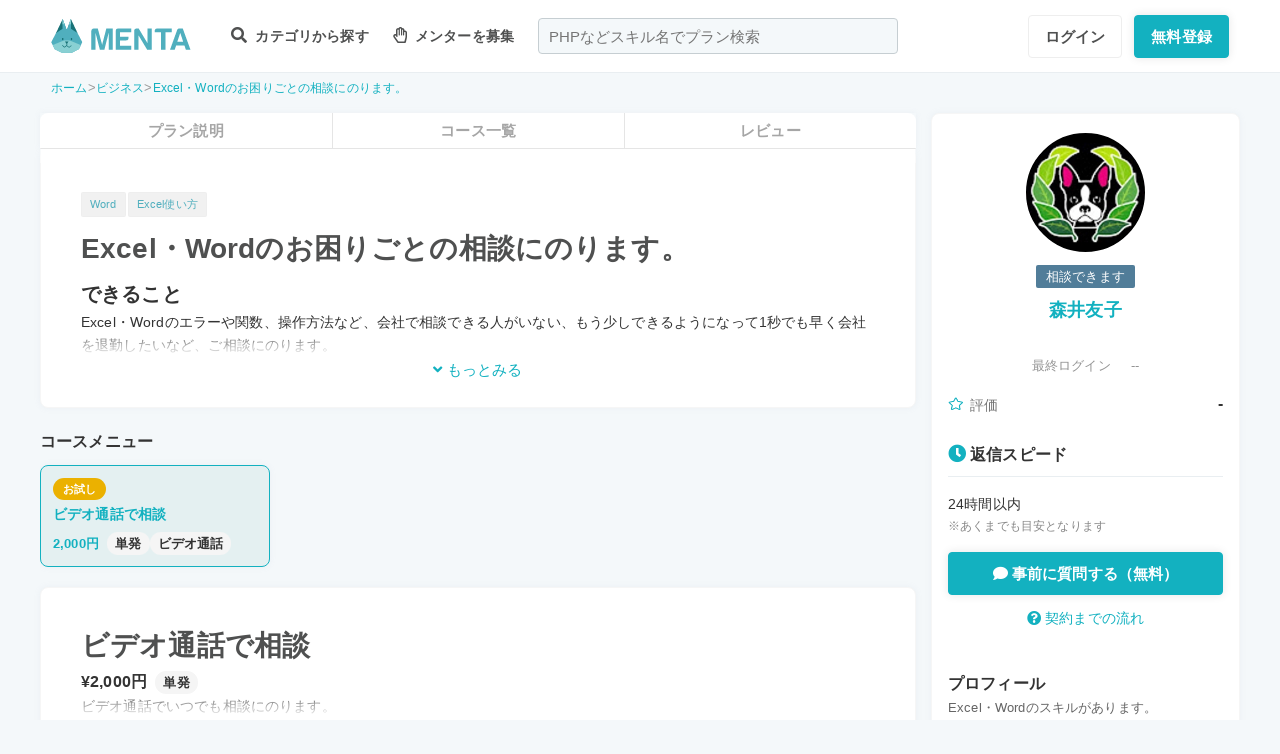

--- FILE ---
content_type: text/html; charset=UTF-8
request_url: https://menta.work/plan/13407
body_size: 20814
content:
<!DOCTYPE html>
<html lang="ja">

<head>
    <meta charset="UTF-8">
    <meta http-equiv="X-UA-Compatible"
          content="IE=edge">
    <title>Excel・Wordのお困りごとの相談にのります。 | 【MENTA】No1.メンターサービスでプロに直接相談しよう！</title>
    <link rel="shortcut icon"
          href="https://menta.work/resource/img/favicon.ico">
    <meta name="csrf-token"
          content="JKGnDbyY78MJTzKsDA15bVXCNuK40Sl7mZoEye4b">
            <meta name="description"
              content="Excel・Wordのエラーや関数、操作方法など、会社で相談できる人がいない、もう少しできるようになって1秒でも早く会社を退勤したいなど、ご相談にのります。">
                <meta name="keywords"
              content="Word,Excel使い方,">
        <meta name="thumbnail"
          content="https://img.menta.work/200/icon/108921_660a24b700d7d.jpg">
                <meta property="og:title"
              content="Excel・Wordのお困りごとの相談にのります。｜【MENTA】No1.メンターサービスでプロに直接相談しよう！" />
        <meta property="og:description"
          content="Excel・Wordのエラーや関数、操作方法など、会社で相談できる人がいない、もう少しできるようになって1秒でも早く会社を退勤したいなど、ご相談にのります。" />
    <meta property="og:type"
          content="website" />
    <meta property="og:url"
          content="https://menta.work/plan/13407" />
    <meta property="og:image"
          content="https://menta.work/plan/13407/ogp/icon.jpg" />
    <meta property="image_src"
          content="https://menta.work/plan/13407/ogp/icon.jpg">
    <meta property="og:locale"
          content="ja_JP" />
    <meta property="fb:app_id"
          content="1236373853159960" />
    <meta name="twitter:card"
          content="summary_large_image">
    <meta name="twitter:site"
          content="@mentajp">
            <meta name="twitter:title"
              content="【MENTA】No1.メンターサービスでプロに直接相談しよう！｜MENTA">
        <meta name="twitter:description"
          content="Excel・Wordのエラーや関数、操作方法など、会社で相談できる人がいない、もう少しできるようになって1秒でも早く会社を退勤したいなど、ご相談にのります。">
    <meta name="twitter:image"
          content="https://menta.work/plan/13407/ogp/icon.jpg">
    <meta name="p:domain_verify"
          content="f6fdf31f9c7b382ff94bb5adcb360918" />

    
    
        
            <script type="application/ld+json">
        {
            "@context": "https://schema.org",
            "@type": "BreadcrumbList",
            "itemListElement": [
                {
                    "@type": "ListItem",
                    "position": 1,
                    "name": "ホーム",
                    "item": "https://menta.work"
                },
                    {
                "@type": "ListItem",
                "position": 2,
                        "name": "ビジネス",
                        "item": "https://menta.work/plan/category/24"
                    },
                        {
            "@type": "ListItem",
            "position": 3,
                    "name": "Excel・Wordのお困りごとの相談にのります。",
                    "item": "https://menta.work/plan/13407"
                }
            ]
        }
    </script>

    <link rel="preload" as="style" href="https://menta.work/build/assets/app-BvAl6ZIe.css" /><link rel="preload" as="style" href="https://menta.work/build/assets/app-CO1C6y64.css" /><link rel="modulepreload" href="https://menta.work/build/assets/app-Cto-id9J.js" /><link rel="stylesheet" href="https://menta.work/build/assets/app-BvAl6ZIe.css" /><link rel="stylesheet" href="https://menta.work/build/assets/app-CO1C6y64.css" /><script type="module" src="https://menta.work/build/assets/app-Cto-id9J.js" defer></script>    
    <script type="text/javascript">
        (function() {
            var css = document.createElement('link');
            css.href = '/resource/css/fontawesome/css/all.min.css';
            css.rel = 'stylesheet';
            css.type = 'text/css';
            document.getElementsByTagName('head')[0].appendChild(css);
        })();
    </script>

    
    <meta name="viewport"
          content="width=device-width,initial-scale=1,maximum-scale=1.0">

    <!-- Global Site Tag (gtag.js) - Google Analytics -->
    <script async
            src="https://www.googletagmanager.com/gtag/js?id=UA-120129337-1"></script>
    <script>
        window.dataLayer = window.dataLayer || [];

        function gtag() {
            dataLayer.push(arguments);
        }

        gtag('js', new Date());
                    gtag('config', 'UA-120129337-1', {
                'optimize_id': 'GTM-MQ4DT8T'
            });
            </script>

    <!-- Google Tag Manager -->
    <script>
        (function(w, d, s, l, i) {
            w[l] = w[l] || [];
            w[l].push({
                'gtm.start': new Date().getTime(),
                event: 'gtm.js'
            });
            var f = d.getElementsByTagName(s)[0],
                j = d.createElement(s),
                dl = l != 'dataLayer' ? '&l=' + l : '';
            j.async = true;
            j.src =
                'https://www.googletagmanager.com/gtm.js?id=' + i + dl;
            f.parentNode.insertBefore(j, f);
        })(window, document, 'script', 'dataLayer', 'GTM-W8MC72X');
    </script>
    <!-- End Google Tag Manager -->

    <!-- Google Tag Manager -->
    <script>
        (function(w, d, s, l, i) {
            w[l] = w[l] || [];
            w[l].push({
                'gtm.start': new Date().getTime(),
                event: 'gtm.js'
            });
            var f = d.getElementsByTagName(s)[0],
                j = d.createElement(s),
                dl = l != 'dataLayer' ? '&l=' + l : '';
            j.async = true;
            j.src =
                'https://www.googletagmanager.com/gtm.js?id=' + i + dl;
            f.parentNode.insertBefore(j, f);
        })(window, document, 'script', 'dataLayer', 'GTM-WWS8TC92');
    </script>
    <!-- End Google Tag Manager -->

            <script src="https://js.stripe.com/v3"></script>
<script>
    window.stripe = window.Stripe("pk_live_YKpv3ECho0AGIMvvk3aVSIDI");
</script>
    <link rel="apple-touch-icon"
          href="https://menta.work/resource/img/logo-192x192.png">
    <meta name="apple-mobile-web-app-status-bar"
          content="#37a5ac">
    <meta name="theme-color"
          content="#37a5ac">
</head>

<body>
    <!-- Google Tag Manager (noscript) -->
    <noscript>
        <iframe src="https://www.googletagmanager.com/ns.html?id=GTM-W8MC72X"
                height="0"
                width="0"
                style="display:none;visibility:hidden"></iframe>
    </noscript>
    <!-- End Google Tag Manager (noscript) -->

    <!-- Google Tag Manager (noscript) -->
    <noscript>
        <iframe src="https://www.googletagmanager.com/ns.html?id=GTM-WWS8TC92"
                height="0"
                width="0"
                style="display:none;visibility:hidden"></iframe>
    </noscript>
    <!-- End Google Tag Manager (noscript) -->

    
    
    
    

    <!-- swiper.js -->
    <link rel="stylesheet"
          href="https://cdn.jsdelivr.net/npm/swiper@7/swiper-bundle.min.css" />
    <script src="https://cdn.jsdelivr.net/npm/swiper@7/swiper-bundle.min.js"></script>

    <main id="app"
          class=""
          data-action="plan/show">
        <div class="v-app header-container sticky top-0 z-50">
                                                    
                <header class="header mini pc_header hidden lg:block">
    <div class="header_inner">
        <div class="header_inner_head flexbox">
            <div id="logo">
                <a href="/"
                   class="flexbox"><img src="https://menta.work/resource/img/logo.svg"
                         loading="lazy"
                         alt="ヘッダーロゴ"></a>
            </div>

            
                <ul class="menu gnav flexbox">

                    
                    
                    
                                            <li class="menu_item flexbox"
                            style="margin-right: 24px;">
                            <a href="https://menta.work/plan"><i class="fas fa-search"></i>
                                カテゴリから探す
                            </a>
                            <ul class="bigmenu">
                                                                    <li class="bigmenu_item">
                                        <a class="bigmenu_item_link"
                                           href="https://menta.work/plan/category/1">
                                            プログラミング
                                        </a>
                                        <ul class="grandchild categories">
                                                                                            <li class="grandchild_item">
                                                    <a class="grandchild_item_link"
                                                       href="https://menta.work/plan/category/27">
                                                        サーバーサイド
                                                    </a>
                                                </li>
                                                                                            <li class="grandchild_item">
                                                    <a class="grandchild_item_link"
                                                       href="https://menta.work/plan/category/28">
                                                        フロントエンド
                                                    </a>
                                                </li>
                                                                                            <li class="grandchild_item">
                                                    <a class="grandchild_item_link"
                                                       href="https://menta.work/plan/category/105">
                                                        フルスタック
                                                    </a>
                                                </li>
                                                                                            <li class="grandchild_item">
                                                    <a class="grandchild_item_link"
                                                       href="https://menta.work/plan/category/29">
                                                        スマートフォンアプリ
                                                    </a>
                                                </li>
                                                                                            <li class="grandchild_item">
                                                    <a class="grandchild_item_link"
                                                       href="https://menta.work/plan/category/30">
                                                        インフラ・クラウド
                                                    </a>
                                                </li>
                                                                                            <li class="grandchild_item">
                                                    <a class="grandchild_item_link"
                                                       href="https://menta.work/plan/category/32">
                                                        ゲームプログラム
                                                    </a>
                                                </li>
                                                                                            <li class="grandchild_item">
                                                    <a class="grandchild_item_link"
                                                       href="https://menta.work/plan/category/34">
                                                        WEB制作
                                                    </a>
                                                </li>
                                                                                            <li class="grandchild_item">
                                                    <a class="grandchild_item_link"
                                                       href="https://menta.work/plan/category/104">
                                                        ノーコード
                                                    </a>
                                                </li>
                                                                                    </ul>
                                    </li>
                                                                    <li class="bigmenu_item">
                                        <a class="bigmenu_item_link"
                                           href="https://menta.work/plan/category/6">
                                            デザイン
                                        </a>
                                        <ul class="grandchild categories">
                                                                                            <li class="grandchild_item">
                                                    <a class="grandchild_item_link"
                                                       href="https://menta.work/plan/category/35">
                                                        スマホアプリデザイン
                                                    </a>
                                                </li>
                                                                                            <li class="grandchild_item">
                                                    <a class="grandchild_item_link"
                                                       href="https://menta.work/plan/category/36">
                                                        UI・UX
                                                    </a>
                                                </li>
                                                                                            <li class="grandchild_item">
                                                    <a class="grandchild_item_link"
                                                       href="https://menta.work/plan/category/37">
                                                        CMS構築
                                                    </a>
                                                </li>
                                                                                            <li class="grandchild_item">
                                                    <a class="grandchild_item_link"
                                                       href="https://menta.work/plan/category/38">
                                                        ECサイト構築
                                                    </a>
                                                </li>
                                                                                            <li class="grandchild_item">
                                                    <a class="grandchild_item_link"
                                                       href="https://menta.work/plan/category/39">
                                                        ロゴ／イラスト
                                                    </a>
                                                </li>
                                                                                            <li class="grandchild_item">
                                                    <a class="grandchild_item_link"
                                                       href="https://menta.work/plan/category/40">
                                                        チラシ・パンフレット
                                                    </a>
                                                </li>
                                                                                            <li class="grandchild_item">
                                                    <a class="grandchild_item_link"
                                                       href="https://menta.work/plan/category/96">
                                                        Webデザイン
                                                    </a>
                                                </li>
                                                                                            <li class="grandchild_item">
                                                    <a class="grandchild_item_link"
                                                       href="https://menta.work/plan/category/100">
                                                        プロダクトデザイン
                                                    </a>
                                                </li>
                                                                                            <li class="grandchild_item">
                                                    <a class="grandchild_item_link"
                                                       href="https://menta.work/plan/category/102">
                                                        3Dデザイン
                                                    </a>
                                                </li>
                                                                                            <li class="grandchild_item">
                                                    <a class="grandchild_item_link"
                                                       href="https://menta.work/plan/category/103">
                                                        グラフィックデザイン
                                                    </a>
                                                </li>
                                                                                    </ul>
                                    </li>
                                                                    <li class="bigmenu_item">
                                        <a class="bigmenu_item_link"
                                           href="https://menta.work/plan/category/5">
                                            マーケティング
                                        </a>
                                        <ul class="grandchild categories">
                                                                                            <li class="grandchild_item">
                                                    <a class="grandchild_item_link"
                                                       href="https://menta.work/plan/category/44">
                                                        SEO／SEM
                                                    </a>
                                                </li>
                                                                                            <li class="grandchild_item">
                                                    <a class="grandchild_item_link"
                                                       href="https://menta.work/plan/category/43">
                                                        リスティング・SNS広告運用
                                                    </a>
                                                </li>
                                                                                            <li class="grandchild_item">
                                                    <a class="grandchild_item_link"
                                                       href="https://menta.work/plan/category/72">
                                                        SNSマーケティング
                                                    </a>
                                                </li>
                                                                                            <li class="grandchild_item">
                                                    <a class="grandchild_item_link"
                                                       href="https://menta.work/plan/category/42">
                                                        オフラインマーケティング
                                                    </a>
                                                </li>
                                                                                            <li class="grandchild_item">
                                                    <a class="grandchild_item_link"
                                                       href="https://menta.work/plan/category/45">
                                                        データサイエンティスト
                                                    </a>
                                                </li>
                                                                                            <li class="grandchild_item">
                                                    <a class="grandchild_item_link"
                                                       href="https://menta.work/plan/category/89">
                                                        ブランディング
                                                    </a>
                                                </li>
                                                                                            <li class="grandchild_item">
                                                    <a class="grandchild_item_link"
                                                       href="https://menta.work/plan/category/90">
                                                        アナリティクス
                                                    </a>
                                                </li>
                                                                                            <li class="grandchild_item">
                                                    <a class="grandchild_item_link"
                                                       href="https://menta.work/plan/category/91">
                                                        マーケティング戦略
                                                    </a>
                                                </li>
                                                                                    </ul>
                                    </li>
                                                                    <li class="bigmenu_item">
                                        <a class="bigmenu_item_link"
                                           href="https://menta.work/plan/category/24">
                                            ビジネス
                                        </a>
                                        <ul class="grandchild categories">
                                                                                            <li class="grandchild_item">
                                                    <a class="grandchild_item_link"
                                                       href="https://menta.work/plan/category/3">
                                                        起業・独立
                                                    </a>
                                                </li>
                                                                                            <li class="grandchild_item">
                                                    <a class="grandchild_item_link"
                                                       href="https://menta.work/plan/category/21">
                                                        就職・キャリア相談
                                                    </a>
                                                </li>
                                                                                            <li class="grandchild_item">
                                                    <a class="grandchild_item_link"
                                                       href="https://menta.work/plan/category/71">
                                                        副業
                                                    </a>
                                                </li>
                                                                                            <li class="grandchild_item">
                                                    <a class="grandchild_item_link"
                                                       href="https://menta.work/plan/category/58">
                                                        マネジメント
                                                    </a>
                                                </li>
                                                                                            <li class="grandchild_item">
                                                    <a class="grandchild_item_link"
                                                       href="https://menta.work/plan/category/20">
                                                        営業・セールス
                                                    </a>
                                                </li>
                                                                                            <li class="grandchild_item">
                                                    <a class="grandchild_item_link"
                                                       href="https://menta.work/plan/category/55">
                                                        Microsoft Officeツール
                                                    </a>
                                                </li>
                                                                                            <li class="grandchild_item">
                                                    <a class="grandchild_item_link"
                                                       href="https://menta.work/plan/category/56">
                                                        プレゼン・資料作成
                                                    </a>
                                                </li>
                                                                                            <li class="grandchild_item">
                                                    <a class="grandchild_item_link"
                                                       href="https://menta.work/plan/category/57">
                                                        ビジネスコミュニケーション
                                                    </a>
                                                </li>
                                                                                            <li class="grandchild_item">
                                                    <a class="grandchild_item_link"
                                                       href="https://menta.work/plan/category/60">
                                                        会計・ファイナンス
                                                    </a>
                                                </li>
                                                                                            <li class="grandchild_item">
                                                    <a class="grandchild_item_link"
                                                       href="https://menta.work/plan/category/59">
                                                        広報
                                                    </a>
                                                </li>
                                                                                            <li class="grandchild_item">
                                                    <a class="grandchild_item_link"
                                                       href="https://menta.work/plan/category/99">
                                                        貿易・EC運営
                                                    </a>
                                                </li>
                                                                                    </ul>
                                    </li>
                                                                    <li class="bigmenu_item">
                                        <a class="bigmenu_item_link"
                                           href="https://menta.work/plan/category/31">
                                            AI・機械学習
                                        </a>
                                        <ul class="grandchild categories">
                                                                                            <li class="grandchild_item">
                                                    <a class="grandchild_item_link"
                                                       href="https://menta.work/plan/category/81">
                                                        ChatGPT / プロンプトエンジニアリング
                                                    </a>
                                                </li>
                                                                                            <li class="grandchild_item">
                                                    <a class="grandchild_item_link"
                                                       href="https://menta.work/plan/category/106">
                                                        生成AIビジネス活用
                                                    </a>
                                                </li>
                                                                                            <li class="grandchild_item">
                                                    <a class="grandchild_item_link"
                                                       href="https://menta.work/plan/category/107">
                                                        AIプロダクト開発
                                                    </a>
                                                </li>
                                                                                            <li class="grandchild_item">
                                                    <a class="grandchild_item_link"
                                                       href="https://menta.work/plan/category/84">
                                                        AI画像
                                                    </a>
                                                </li>
                                                                                            <li class="grandchild_item">
                                                    <a class="grandchild_item_link"
                                                       href="https://menta.work/plan/category/82">
                                                        データサイエンス
                                                    </a>
                                                </li>
                                                                                            <li class="grandchild_item">
                                                    <a class="grandchild_item_link"
                                                       href="https://menta.work/plan/category/83">
                                                        機械学習
                                                    </a>
                                                </li>
                                                                                    </ul>
                                    </li>
                                                                    <li class="bigmenu_item">
                                        <a class="bigmenu_item_link"
                                           href="https://menta.work/plan/category/15">
                                            動画・映像
                                        </a>
                                        <ul class="grandchild categories">
                                                                                            <li class="grandchild_item">
                                                    <a class="grandchild_item_link"
                                                       href="https://menta.work/plan/category/51">
                                                        カメラ撮影
                                                    </a>
                                                </li>
                                                                                            <li class="grandchild_item">
                                                    <a class="grandchild_item_link"
                                                       href="https://menta.work/plan/category/52">
                                                        動画編集
                                                    </a>
                                                </li>
                                                                                            <li class="grandchild_item">
                                                    <a class="grandchild_item_link"
                                                       href="https://menta.work/plan/category/53">
                                                        CG・アニメーション
                                                    </a>
                                                </li>
                                                                                            <li class="grandchild_item">
                                                    <a class="grandchild_item_link"
                                                       href="https://menta.work/plan/category/97">
                                                        声優
                                                    </a>
                                                </li>
                                                                                            <li class="grandchild_item">
                                                    <a class="grandchild_item_link"
                                                       href="https://menta.work/plan/category/101">
                                                        画像編集
                                                    </a>
                                                </li>
                                                                                    </ul>
                                    </li>
                                                                    <li class="bigmenu_item">
                                        <a class="bigmenu_item_link"
                                           href="https://menta.work/plan/category/18">
                                            ライティング
                                        </a>
                                        <ul class="grandchild categories">
                                                                                            <li class="grandchild_item">
                                                    <a class="grandchild_item_link"
                                                       href="https://menta.work/plan/category/47">
                                                        ライティング
                                                    </a>
                                                </li>
                                                                                            <li class="grandchild_item">
                                                    <a class="grandchild_item_link"
                                                       href="https://menta.work/plan/category/48">
                                                        翻訳家
                                                    </a>
                                                </li>
                                                                                            <li class="grandchild_item">
                                                    <a class="grandchild_item_link"
                                                       href="https://menta.work/plan/category/49">
                                                        コピーライター
                                                    </a>
                                                </li>
                                                                                    </ul>
                                    </li>
                                                                    <li class="bigmenu_item">
                                        <a class="bigmenu_item_link"
                                           href="https://menta.work/plan/category/2">
                                            語学
                                        </a>
                                        <ul class="grandchild categories">
                                                                                            <li class="grandchild_item">
                                                    <a class="grandchild_item_link"
                                                       href="https://menta.work/plan/category/62">
                                                        英会話
                                                    </a>
                                                </li>
                                                                                            <li class="grandchild_item">
                                                    <a class="grandchild_item_link"
                                                       href="https://menta.work/plan/category/63">
                                                        ビジネス英語
                                                    </a>
                                                </li>
                                                                                            <li class="grandchild_item">
                                                    <a class="grandchild_item_link"
                                                       href="https://menta.work/plan/category/85">
                                                        スペイン語
                                                    </a>
                                                </li>
                                                                                            <li class="grandchild_item">
                                                    <a class="grandchild_item_link"
                                                       href="https://menta.work/plan/category/86">
                                                        中国語
                                                    </a>
                                                </li>
                                                                                            <li class="grandchild_item">
                                                    <a class="grandchild_item_link"
                                                       href="https://menta.work/plan/category/64">
                                                        その他外国語・留学
                                                    </a>
                                                </li>
                                                                                    </ul>
                                    </li>
                                                                    <li class="bigmenu_item">
                                        <a class="bigmenu_item_link"
                                           href="https://menta.work/plan/category/25">
                                            ライフスタイル
                                        </a>
                                        <ul class="grandchild categories">
                                                                                            <li class="grandchild_item">
                                                    <a class="grandchild_item_link"
                                                       href="https://menta.work/plan/category/7">
                                                        悩み相談
                                                    </a>
                                                </li>
                                                                                            <li class="grandchild_item">
                                                    <a class="grandchild_item_link"
                                                       href="https://menta.work/plan/category/66">
                                                        コーチング
                                                    </a>
                                                </li>
                                                                                            <li class="grandchild_item">
                                                    <a class="grandchild_item_link"
                                                       href="https://menta.work/plan/category/67">
                                                        ハンドメイド
                                                    </a>
                                                </li>
                                                                                            <li class="grandchild_item">
                                                    <a class="grandchild_item_link"
                                                       href="https://menta.work/plan/category/68">
                                                        料理
                                                    </a>
                                                </li>
                                                                                            <li class="grandchild_item">
                                                    <a class="grandchild_item_link"
                                                       href="https://menta.work/plan/category/69">
                                                        DIY
                                                    </a>
                                                </li>
                                                                                            <li class="grandchild_item">
                                                    <a class="grandchild_item_link"
                                                       href="https://menta.work/plan/category/92">
                                                        ファッション
                                                    </a>
                                                </li>
                                                                                            <li class="grandchild_item">
                                                    <a class="grandchild_item_link"
                                                       href="https://menta.work/plan/category/93">
                                                        音楽
                                                    </a>
                                                </li>
                                                                                            <li class="grandchild_item">
                                                    <a class="grandchild_item_link"
                                                       href="https://menta.work/plan/category/94">
                                                        格闘技
                                                    </a>
                                                </li>
                                                                                            <li class="grandchild_item">
                                                    <a class="grandchild_item_link"
                                                       href="https://menta.work/plan/category/95">
                                                        ゲーム
                                                    </a>
                                                </li>
                                                                                            <li class="grandchild_item">
                                                    <a class="grandchild_item_link"
                                                       href="https://menta.work/plan/category/98">
                                                        資格試験
                                                    </a>
                                                </li>
                                                                                    </ul>
                                    </li>
                                                                    <li class="bigmenu_item">
                                        <a class="bigmenu_item_link"
                                           href="https://menta.work/plan/category/73">
                                            占い
                                        </a>
                                        <ul class="grandchild categories">
                                                                                            <li class="grandchild_item">
                                                    <a class="grandchild_item_link"
                                                       href="https://menta.work/plan/category/74">
                                                        タロット占い
                                                    </a>
                                                </li>
                                                                                            <li class="grandchild_item">
                                                    <a class="grandchild_item_link"
                                                       href="https://menta.work/plan/category/75">
                                                        マヤ暦・誕生日占い
                                                    </a>
                                                </li>
                                                                                            <li class="grandchild_item">
                                                    <a class="grandchild_item_link"
                                                       href="https://menta.work/plan/category/76">
                                                        手相占い
                                                    </a>
                                                </li>
                                                                                            <li class="grandchild_item">
                                                    <a class="grandchild_item_link"
                                                       href="https://menta.work/plan/category/77">
                                                        占星術
                                                    </a>
                                                </li>
                                                                                    </ul>
                                    </li>
                                                                    <li class="bigmenu_item">
                                        <a class="bigmenu_item_link"
                                           href="https://menta.work/plan/category/78">
                                            フィットネス
                                        </a>
                                        <ul class="grandchild categories">
                                                                                            <li class="grandchild_item">
                                                    <a class="grandchild_item_link"
                                                       href="https://menta.work/plan/category/79">
                                                        ヨガ
                                                    </a>
                                                </li>
                                                                                            <li class="grandchild_item">
                                                    <a class="grandchild_item_link"
                                                       href="https://menta.work/plan/category/80">
                                                        パーソナルトレーニング
                                                    </a>
                                                </li>
                                                                                    </ul>
                                    </li>
                                                                    <li class="bigmenu_item">
                                        <a class="bigmenu_item_link"
                                           href="https://menta.work/plan/category/87">
                                            その他
                                        </a>
                                        <ul class="grandchild categories">
                                                                                            <li class="grandchild_item">
                                                    <a class="grandchild_item_link"
                                                       href="https://menta.work/plan/category/88">
                                                        その他
                                                    </a>
                                                </li>
                                                                                    </ul>
                                    </li>
                                                            </ul>
                        </li>

                        
                                                    <li class="menu_item"
                                style="margin-right: 24px;">
                                <a href="https://menta.work/bosyu/add"><i class="far fa-hand-paper"></i>
                                    メンターを募集
                                </a>
                            </li>
                                                            </ul>

                                    
                    <div class="v-app suggest_search_window">
                        <search-form placeholder="PHPなどスキル名でプラン検索"
                                     plan-index-url="https://menta.work/plan"
                                     old-input=""></search-form>
                    </div>
                 

                <nav class="navi auth_buttons flexbox">
                                            <div class="navi_login"><a href="https://menta.work/login"
                               class="button"
                               tabindex="0"
                               >ログイン</a>
                        </div>
                                                                <div class="navi_entry"><a href="https://menta.work/register/choose?c=header"
                               class="button primaryButton"
                               tabindex="0"
                               >無料登録</a>
                        </div>
                                                        </nav>
                    </div>
    </div>
</header>

                
                <header class="tablet_sp_header flex flex-wrap items-center justify-between md:flex-nowrap lg:hidden">
        <div id="logo"
         class="mt-1 w-1/3 p-1 md:w-1/4">
        <a href="/">
            <img src="https://menta.work/resource/img/logo.svg"
                 loading="lazy"
                 alt="ヘッダーロゴ"
                 class="w-full">
        </a>
    </div>
            <div class="flex-1">
            <input id="nav-input"
                   type="checkbox"
                   class="nav-unshown">
                            
                <div class="tab_search_window_hyoji mr-auto">
                                            
                        <input id="search-input_tab"
                               type="checkbox"
                               class="search-unshown">
                        <div class="menu_icon mr-auto">
                            <label id="search-open"
                                   for="search-input_tab">
                                <div class="search w-full">
    <div class="relative w-full p-1">
        <div class="center-v header_search gray2 absolute left-1 right-1"><i class="fa fa-search"></i></div>
        <div id="q"
             class="m-l-0 w-full appearance-none overflow-hidden whitespace-nowrap rounded-lg bg-gray-200 px-4 py-2">
            <p class="whitespace-nowrap text-center md:ml-6 md:text-left"
               style="color: #757575; opacity: 0.7;">PHPなどスキル名でプラン検索</p>
        </div>
    </div>
</div>
                            </label>
                        </div>
                        <div id="search-content">
        <form action="https://menta.work/plan"
              class="grid items-center gap-3">
            <div class="flex justify-end">
                <button name="close_modal"
                        type="button"
                        class="flex items-center justify-center rounded-md border border-black bg-white p-2 text-black hover:bg-gray-100 hover:text-gray-500 focus:outline-none focus:ring-2 focus:ring-inset focus:ring-indigo-500">
                    <svg class="h-6 w-6"
                         xmlns="http://www.w3.org/2000/svg"
                         fill="none"
                         viewBox="0 0 24 24"
                         stroke="currentColor"
                         aria-hidden="true">
                        <path stroke-linecap="round"
                              stroke-linejoin="round"
                              stroke-width="2"
                              d="M6 18L18 6M6 6l12 12" />
                    </svg>
                </button>
            </div>
            <div>
                <div class="relative">
                    <div class="center-v header_search absolute left-1"><i class="fa fa-search"></i></div>
                    <input class="w-full overflow-hidden whitespace-nowrap text-center"
                           type="text"
                           placeholder="PHPなどスキル名でプラン検索"
                           name="q"
                           value="" />
                </div>
            </div>
            <div class="flex justify-end">
                <button name="search-clear-button"
                        type="button"
                        class="p-2 text-gray-600 underline">検索条件をクリア
                </button>
            </div>
            <div>
                <p class="mb-1">学習方法</p>
                <div class="flex items-center gap-4">
                                            <label class="checkbox-button flex cursor-pointer">
                            <input type="radio"
                                   name="communicationType"
                                   value="1"
                                   >
                            <span class="pl-2 text-menta hover:text-white">チャット</span>
                        </label>
                                            <label class="checkbox-button flex cursor-pointer">
                            <input type="radio"
                                   name="communicationType"
                                   value="2"
                                   >
                            <span class="pl-2 text-menta hover:text-white">ビデオ通話</span>
                        </label>
                                    </div>
            </div>
            <div>
                <p class="mb-1">メンター情報</p>
                <div class="flex flex-wrap items-center gap-4">
                                                                <label class="checkbox-button">
                            <input type="checkbox"
                                   name="register_status[verified]"
                                   value="1"
                                   >
                            <span>本人確認済</span>
                        </label>
                                            <label class="checkbox-button">
                            <input type="checkbox"
                                   name="register_status[has_nda]"
                                   value="1"
                                   >
                            <span>NDA合意済</span>
                        </label>
                                            <label class="checkbox-button">
                            <input type="checkbox"
                                   name="register_status[has_results]"
                                   value="1"
                                   >
                            <span>経歴登録済</span>
                        </label>
                                            <label class="checkbox-button">
                            <input type="checkbox"
                                   name="register_status[logined]"
                                   value="1"
                                   >
                            <span>最終ログイン30日以内</span>
                        </label>
                                    </div>
            </div>
            <div>
                <p class="mb-1">料金</p>
                <div class="flex flex-wrap items-center gap-4">
                                            <label class="checkbox-button">
                            <input type="radio"
                                   name="price"
                                   value="0"
                                   >
                            <span>
                                                                    無料
                                                            </span>
                        </label>
                                            <label class="checkbox-button">
                            <input type="radio"
                                   name="price"
                                   value="3000"
                                   >
                            <span>
                                                                    〜3,000円
                                                            </span>
                        </label>
                                            <label class="checkbox-button">
                            <input type="radio"
                                   name="price"
                                   value="5000"
                                   >
                            <span>
                                                                    〜5,000円
                                                            </span>
                        </label>
                                            <label class="checkbox-button">
                            <input type="radio"
                                   name="price"
                                   value="10000"
                                   >
                            <span>
                                                                    〜10,000円
                                                            </span>
                        </label>
                                            <label class="checkbox-button">
                            <input type="radio"
                                   name="price"
                                   value="20000"
                                   >
                            <span>
                                                                    〜20,000円
                                                            </span>
                        </label>
                                            <label class="checkbox-button">
                            <input type="radio"
                                   name="price"
                                   value="30000"
                                   >
                            <span>
                                                                    〜30,000円
                                                            </span>
                        </label>
                                            <label class="checkbox-button">
                            <input type="radio"
                                   name="price"
                                   value="50000"
                                   >
                            <span>
                                                                    〜50,000円
                                                            </span>
                        </label>
                                    </div>
            </div>
            <div>
                <p class="mb-1">対応時間帯</p>
                <div class="flex flex-wrap items-center gap-4">
                                            <label class="checkbox-button">
                            <input type="checkbox"
                                   name="activity_times[]"
                                   value="1"
                                   >
                            <span>平日朝</span>
                        </label>
                                            <label class="checkbox-button">
                            <input type="checkbox"
                                   name="activity_times[]"
                                   value="2"
                                   >
                            <span>平日日中</span>
                        </label>
                                            <label class="checkbox-button">
                            <input type="checkbox"
                                   name="activity_times[]"
                                   value="3"
                                   >
                            <span>平日夜</span>
                        </label>
                                            <label class="checkbox-button">
                            <input type="checkbox"
                                   name="activity_times[]"
                                   value="4"
                                   >
                            <span>土曜日</span>
                        </label>
                                            <label class="checkbox-button">
                            <input type="checkbox"
                                   name="activity_times[]"
                                   value="5"
                                   >
                            <span>日曜日</span>
                        </label>
                                    </div>
            </div>
            <div>
                <p class="mb-1">返信スピード</p>
                <div class="flex flex-wrap items-center gap-4">
                                            <label class="checkbox-button">
                            <input type="checkbox"
                                   name="reply_speeds[]"
                                   value="1"
                                   >
                            <span>24時間以内</span>
                        </label>
                                            <label class="checkbox-button">
                            <input type="checkbox"
                                   name="reply_speeds[]"
                                   value="2"
                                   >
                            <span> 1〜2日以内</span>
                        </label>
                                            <label class="checkbox-button">
                            <input type="checkbox"
                                   name="reply_speeds[]"
                                   value="3"
                                   >
                            <span> 2〜3日以内</span>
                        </label>
                                            <label class="checkbox-button">
                            <input type="checkbox"
                                   name="reply_speeds[]"
                                   value="4"
                                   >
                            <span> 1週間以内</span>
                        </label>
                                    </div>
            </div>
            <div class="flex items-center justify-center">
                <button type="submit"
                        class="w-full rounded-lg bg-menta px-2 py-4 text-base font-bold text-white">検索
                </button>
            </div>
        </form>
    </div>
    <label class="search-unshown"
           id="search-close"
           for="search-input_tab"></label>
                        <label class="search-unshown"
                               id="search-close"
                               for="search-input_tab"></label>
                                    </div>
                <label class="nav-unshown"
                       id="nav-close"
                       for="nav-input"></label>
                <div id="nav-content">
                    
                                            <div class="p-navi-buttons register-buttons u-color__base_bg">
                            <a href="https://menta.work/register/choose"
                               class="c-button c-button__standard register-button">無料登録</a>
                            <a href="https://menta.work/login"
                               class="text_link alignCenter f13 mt-6 block">ログイン</a>
                        </div>

                        <ul class="p-b2 bggray">
                            <a href="https://menta.work/register/choose?c=sm_plan&amp;login=on">
                                <li>
                                    メンターを探す
                                </li>
                            </a>

                            <a href="https://menta.work/register/choose?c=sm_bosyu&amp;login=on">
                                <li>メンターを募集</li>
                            </a>
                        </ul>
                    
                                    </div>
        </div>
        <div class=" gap-3  flex items-center justify-end">
                            <div class="login"><a href="https://menta.work/login"
                       >ログイン</a>
                </div>
                <div class="navi_entry p-1"><a href="https://menta.work/register/choose"
                       class="button primaryButton"
                       tabindex="0"
                       >登録</a>
                </div>
                                                    <div class="menu_icon menu_icon_last ml-2">
                    <label id="nav-open"
                           for="nav-input">
                        <i class="fas fa-bars"></i>
                    </label>
                </div>
                    </div>

                    <div class="flex-1 md:hidden">
                
                <div class="block w-full">

                    
                    <input id="search-input_sp"
                           type="checkbox"
                           class="search-unshown">
                    <div class="menu_icon flexbox w-full justify-center">
                        <label id="search-open"
                               for="search-input_sp"
                               class="m-r-0 w-full">
                            <div class="search w-full">
    <div class="relative w-full p-1">
        <div class="center-v header_search gray2 absolute left-1 right-1"><i class="fa fa-search"></i></div>
        <div id="q"
             class="m-l-0 w-full appearance-none overflow-hidden whitespace-nowrap rounded-lg bg-gray-200 px-4 py-2">
            <p class="whitespace-nowrap text-center md:ml-6 md:text-left"
               style="color: #757575; opacity: 0.7;">PHPなどスキル名でプラン検索</p>
        </div>
    </div>
</div>
                        </label>
                    </div>
                    <div id="search-content">
        <form action="https://menta.work/plan"
              class="grid items-center gap-3">
            <div class="flex justify-end">
                <button name="close_modal"
                        type="button"
                        class="flex items-center justify-center rounded-md border border-black bg-white p-2 text-black hover:bg-gray-100 hover:text-gray-500 focus:outline-none focus:ring-2 focus:ring-inset focus:ring-indigo-500">
                    <svg class="h-6 w-6"
                         xmlns="http://www.w3.org/2000/svg"
                         fill="none"
                         viewBox="0 0 24 24"
                         stroke="currentColor"
                         aria-hidden="true">
                        <path stroke-linecap="round"
                              stroke-linejoin="round"
                              stroke-width="2"
                              d="M6 18L18 6M6 6l12 12" />
                    </svg>
                </button>
            </div>
            <div>
                <div class="relative">
                    <div class="center-v header_search absolute left-1"><i class="fa fa-search"></i></div>
                    <input class="w-full overflow-hidden whitespace-nowrap text-center"
                           type="text"
                           placeholder="PHPなどスキル名でプラン検索"
                           name="q"
                           value="" />
                </div>
            </div>
            <div class="flex justify-end">
                <button name="search-clear-button"
                        type="button"
                        class="p-2 text-gray-600 underline">検索条件をクリア
                </button>
            </div>
            <div>
                <p class="mb-1">学習方法</p>
                <div class="flex items-center gap-4">
                                            <label class="checkbox-button flex cursor-pointer">
                            <input type="radio"
                                   name="communicationType"
                                   value="1"
                                   >
                            <span class="pl-2 text-menta hover:text-white">チャット</span>
                        </label>
                                            <label class="checkbox-button flex cursor-pointer">
                            <input type="radio"
                                   name="communicationType"
                                   value="2"
                                   >
                            <span class="pl-2 text-menta hover:text-white">ビデオ通話</span>
                        </label>
                                    </div>
            </div>
            <div>
                <p class="mb-1">メンター情報</p>
                <div class="flex flex-wrap items-center gap-4">
                                                                <label class="checkbox-button">
                            <input type="checkbox"
                                   name="register_status[verified]"
                                   value="1"
                                   >
                            <span>本人確認済</span>
                        </label>
                                            <label class="checkbox-button">
                            <input type="checkbox"
                                   name="register_status[has_nda]"
                                   value="1"
                                   >
                            <span>NDA合意済</span>
                        </label>
                                            <label class="checkbox-button">
                            <input type="checkbox"
                                   name="register_status[has_results]"
                                   value="1"
                                   >
                            <span>経歴登録済</span>
                        </label>
                                            <label class="checkbox-button">
                            <input type="checkbox"
                                   name="register_status[logined]"
                                   value="1"
                                   >
                            <span>最終ログイン30日以内</span>
                        </label>
                                    </div>
            </div>
            <div>
                <p class="mb-1">料金</p>
                <div class="flex flex-wrap items-center gap-4">
                                            <label class="checkbox-button">
                            <input type="radio"
                                   name="price"
                                   value="0"
                                   >
                            <span>
                                                                    無料
                                                            </span>
                        </label>
                                            <label class="checkbox-button">
                            <input type="radio"
                                   name="price"
                                   value="3000"
                                   >
                            <span>
                                                                    〜3,000円
                                                            </span>
                        </label>
                                            <label class="checkbox-button">
                            <input type="radio"
                                   name="price"
                                   value="5000"
                                   >
                            <span>
                                                                    〜5,000円
                                                            </span>
                        </label>
                                            <label class="checkbox-button">
                            <input type="radio"
                                   name="price"
                                   value="10000"
                                   >
                            <span>
                                                                    〜10,000円
                                                            </span>
                        </label>
                                            <label class="checkbox-button">
                            <input type="radio"
                                   name="price"
                                   value="20000"
                                   >
                            <span>
                                                                    〜20,000円
                                                            </span>
                        </label>
                                            <label class="checkbox-button">
                            <input type="radio"
                                   name="price"
                                   value="30000"
                                   >
                            <span>
                                                                    〜30,000円
                                                            </span>
                        </label>
                                            <label class="checkbox-button">
                            <input type="radio"
                                   name="price"
                                   value="50000"
                                   >
                            <span>
                                                                    〜50,000円
                                                            </span>
                        </label>
                                    </div>
            </div>
            <div>
                <p class="mb-1">対応時間帯</p>
                <div class="flex flex-wrap items-center gap-4">
                                            <label class="checkbox-button">
                            <input type="checkbox"
                                   name="activity_times[]"
                                   value="1"
                                   >
                            <span>平日朝</span>
                        </label>
                                            <label class="checkbox-button">
                            <input type="checkbox"
                                   name="activity_times[]"
                                   value="2"
                                   >
                            <span>平日日中</span>
                        </label>
                                            <label class="checkbox-button">
                            <input type="checkbox"
                                   name="activity_times[]"
                                   value="3"
                                   >
                            <span>平日夜</span>
                        </label>
                                            <label class="checkbox-button">
                            <input type="checkbox"
                                   name="activity_times[]"
                                   value="4"
                                   >
                            <span>土曜日</span>
                        </label>
                                            <label class="checkbox-button">
                            <input type="checkbox"
                                   name="activity_times[]"
                                   value="5"
                                   >
                            <span>日曜日</span>
                        </label>
                                    </div>
            </div>
            <div>
                <p class="mb-1">返信スピード</p>
                <div class="flex flex-wrap items-center gap-4">
                                            <label class="checkbox-button">
                            <input type="checkbox"
                                   name="reply_speeds[]"
                                   value="1"
                                   >
                            <span>24時間以内</span>
                        </label>
                                            <label class="checkbox-button">
                            <input type="checkbox"
                                   name="reply_speeds[]"
                                   value="2"
                                   >
                            <span> 1〜2日以内</span>
                        </label>
                                            <label class="checkbox-button">
                            <input type="checkbox"
                                   name="reply_speeds[]"
                                   value="3"
                                   >
                            <span> 2〜3日以内</span>
                        </label>
                                            <label class="checkbox-button">
                            <input type="checkbox"
                                   name="reply_speeds[]"
                                   value="4"
                                   >
                            <span> 1週間以内</span>
                        </label>
                                    </div>
            </div>
            <div class="flex items-center justify-center">
                <button type="submit"
                        class="w-full rounded-lg bg-menta px-2 py-4 text-base font-bold text-white">検索
                </button>
            </div>
        </form>
    </div>
    <label class="search-unshown"
           id="search-close"
           for="search-input_tab"></label>
                    <label class="search-unshown"
                           id="search-close"
                           for="search-input_sp"></label>
                </div>
                
            </div>
                </header>
                    </div>

        
        
            <div id="plan-show">
                    <div class="modal"
                 id="message-modal108921"
                 data-name="message">
                <input id="modal-trigger_message108921"
       class="checkbox js-auto-submit-cancel"
       type="checkbox"
       >
<div class="modal-overlay">
    <label for="modal-trigger_message108921"
           class="o-close"></label>
    <div class="modal-wrap middle alignCenter">
        <label for="modal-trigger_message108921"
               class="close"><i class="fas fa-times"></i></label>
        <h2 class="w80p message_h2">メッセージで相談</h2>

        <div class="w80p small2 m-b1 m-t1 alignLeft">
            気になったら、まずは教えてほしいことを相談。メンターには現在の状況、困っていること、目標など、できるだけ詳しく送りましょう。
        </div>
        <form method="POST"
              action="https://menta.work/member/user/108921/message?plan_id=13407&amp;from_soudan=1"
              accept-charset="UTF-8"
              class="">
            <input type="hidden" name="_token" value="JKGnDbyY78MJTzKsDA15bVXCNuK40Sl7mZoEye4b" autocomplete="off">            <div class="m-b-20 messageHope">
                <ul class="messageHope__choise">
                    <li><label><input type="radio"
                                   id="choise1"
                                   name="hope"
                                   value="1"
                                   class="js-auto-submit-cancel"
                                   checked> いますぐお願いしたい</label></li>
                    <li><label><input type="radio"
                                   id="choise2"
                                   name="hope"
                                   class="js-auto-submit-cancel"
                                   value="2"> まずは事前に相談だけしたい</label></li>
                    <li><label><input type="radio"
                                   id="choise3"
                                   name="hope"
                                   class="js-auto-submit-cancel"
                                   value="3"> 少しだけ興味があります</label></li>
                </ul>
            </div>

            <div class="messageBody m-t-5 ">
                <textarea class="w80p m-b-0 js-auto-submit-cancel"
                          placeholder="● 現在の状況&#13;&#10;● 困っていること&#13;&#10;● 目標"
                          name="body"
                          cols="50"
                          rows="10"></textarea>

                            </div>

            <div class="alignCenter">
                <input class="button primaryButton"
                       onclick="gtag(&#039;event&#039;, &#039;click&#039;, {&#039;event_category&#039;: &#039;before_24_hours_login&#039;});"
                       type="submit"
                       value="相談メッセージを送る">
            </div>

        </form>

    </div>
</div>
            </div>

                    
        <div class="pankuzu items-end justify-between">
            <div class="alignLeft">
                <a href="https://menta.work"
                   class="link">ホーム</a>
                <span class="gray2">></span>
                                    <a href="https://menta.work/plan/category/24"
                       class="link">ビジネス</a>
                    <span class="gray2">></span>
                                                <a href="https://menta.work/plan/13407"
                   class="link">Excel・Wordのお困りごとの相談にのります。</a>
            </div>
                    </div>

        <div class="back_gray plan_detail plan_show flex">

            <div class="inner">
                <div id="main"
                     class="no_br">

                    <div class="plan_detail_margin">
                                            </div>
                    
                    <nav class="section-menu">
                        <ul class="section-menu__list">
                            <li>
                                <a href="#main">プラン説明</a>
                            </li>
                            <li>
                                <a href="#course_list">コース一覧</a>
                            </li>
                                                        <li>
                                <a href="#reviews">レビュー</a>
                            </li>
                        </ul>
                        <div class="section-menu__bar-bottom"></div>
                    </nav>

                    <div class="boxbaseP30">

                        
                        
                        <p>
                                                            <a href="https://menta.work/plan/tag/838" class="tag">Word</a>
                                                                <a href="https://menta.work/plan/tag/2846" class="tag">Excel使い方</a>
                                                        </p>

                        <h1 id="plan_title"
                            class="plan_show">Excel・Wordのお困りごとの相談にのります。</h1>

                        
                        
                        
                                                    <h3 class="nomargin">できること</h3>
                            <div class="markdown-body plan-detail plan_detail_markdown_over">
                                <p>Excel・Wordのエラーや関数、操作方法など、会社で相談できる人がいない、もう少しできるようになって1秒でも早く会社を退勤したいなど、ご相談にのります。</p>
                            </div>
                            <div class="alignCenter"><a href=""
                                   class="link more-btn"><i class="fas fa-angle-down"></i> もっとみる</a>
                            </div>
                                            </div>
                    <div id="mentor_profile_mobile" class="pb-6 display_sp">
    <h3 id="plans" class="anchor-point pb-3" style="margin: 0 !important; font-size: 1rem;">メンタープロフィール</h3>
    <div class="flexbox py-4"  style="background-color:white; border-radius:5px; box-shadow:0 0px 6px 0 rgb(154 163 193 / 10%);">
        <div class="flexbox items-center">
            <a class="flexbox items-center" href="https://menta.work/user/108921">
                <div
                    class="icon wborder relative "
                    style="background-image: url('https://img.menta.work/200/icon/108921_660a24b700d7d.jpg'); width:90px; height:90px;"
                >
                                    </div>
            </a>
        </div>
        <div class="px-3 flexbox items-center" style="width:calc(100% - 90px);">
            <p class="name w-full">
                <a href="https://menta.work/user/108921" class="link text-base font-bold text-ellipsis-line1" style="text-decoration:none;">森井友子</a>
            </p>
                            <div class="time_stamp text-xs w-full">最終ログイン：--</div>
            
            <div class="flexbox text-xs w-full">
                                <div>評価：- </div>
            </div>
                            <div class="user-profile text-xs mt-2 w-full">
                    <div class="body">Excel・Wordのスキルがあります。<span class="link text-left"><a class="link" href="https://menta.work/user/108921"> プロフィールを見る</a></span></div>
                </div>
                    </div>
    </div>
</div>
                                            <div id="course_list"
                             class="v-app">
                                                        <course-contract :plan='{"id":13407,"title":"Excel\u30fbWord\u306e\u304a\u56f0\u308a\u3054\u3068\u306e\u76f8\u8ac7\u306b\u306e\u308a\u307e\u3059\u3002","status":"accept","contract_status":"no","image_url":"https:\/\/menta.work\/resource\/img\/plan_no_image.png","plan_url":"https:\/\/menta.work\/plan\/13407","review_avg":"-","review_count":0,"actions_count":1,"actions_price_min":2000,"actions_price_max":2000,"display_datetime":"2024\u5e744\u67082\u65e5","is_me":false,"liking":false,"like_count":0,"user":{"id":108921,"name":"\u68ee\u4e95\u53cb\u5b50","icon_image_url":"https:\/\/img.menta.work\/200\/icon\/108921_660a24b700d7d.jpg","profile_url":"https:\/\/menta.work\/user\/108921","badge":null,"is_mentor":true,"is_mentee":false,"usage_style":{"key":"mentor","value":1,"description":"\u30e1\u30f3\u30bf\u30fc"},"flags":{"after_registration":true,"after_contract":false},"activity_time_ids":[2],"reply_speed":1,"is_online":false,"menta_badge":null},"tags":[{"id":838,"tag_name":"Word","created_at":"2019-06-06T03:12:41.000000Z","updated_at":"2019-06-06T03:12:41.000000Z","pivot":{"plan_id":13407,"tag_id":838}},{"id":2846,"tag_name":"Excel\u4f7f\u3044\u65b9","created_at":"2021-01-15T05:51:36.000000Z","updated_at":"2021-01-15T05:51:36.000000Z","pivot":{"plan_id":13407,"tag_id":2846}}]}'
                                             :courses="[{&quot;id&quot;:41006,&quot;plan_id&quot;:13407,&quot;title&quot;:&quot;\u30d3\u30c7\u30aa\u901a\u8a71\u3067\u76f8\u8ac7&quot;,&quot;price&quot;:2000,&quot;target&quot;:null,&quot;description&quot;:&quot;\u30d3\u30c7\u30aa\u901a\u8a71\u3067\u3044\u3064\u3067\u3082\u76f8\u8ac7\u306b\u306e\u308a\u307e\u3059\u3002&quot;,&quot;main_image_file&quot;:null,&quot;stripe_plan_id&quot;:null,&quot;interval&quot;:&quot;once&quot;,&quot;trial&quot;:true,&quot;free_consultation&quot;:false,&quot;close&quot;:false,&quot;to_user_id&quot;:null,&quot;display_order&quot;:0,&quot;created_at&quot;:&quot;2024-04-01T03:11:23.000000Z&quot;,&quot;updated_at&quot;:&quot;2024-04-01T03:11:23.000000Z&quot;,&quot;deleted_at&quot;:null,&quot;markdown_description&quot;:&quot;&lt;p&gt;\u30d3\u30c7\u30aa\u901a\u8a71\u3067\u3044\u3064\u3067\u3082\u76f8\u8ac7\u306b\u306e\u308a\u307e\u3059\u3002&lt;\/p&gt;&quot;,&quot;thumb_nail_url&quot;:null,&quot;communication_types&quot;:[{&quot;id&quot;:2,&quot;name&quot;:&quot;\u30d3\u30c7\u30aa\u901a\u8a71&quot;}]}]"
                                             :top-course='{"id":41006,"plan_id":13407,"title":"\u30d3\u30c7\u30aa\u901a\u8a71\u3067\u76f8\u8ac7","price":2000,"target":null,"description":"\u30d3\u30c7\u30aa\u901a\u8a71\u3067\u3044\u3064\u3067\u3082\u76f8\u8ac7\u306b\u306e\u308a\u307e\u3059\u3002","main_image_file":null,"stripe_plan_id":null,"interval":"once","trial":true,"free_consultation":false,"close":false,"to_user_id":null,"display_order":0,"created_at":"2024-04-01T03:11:23.000000Z","updated_at":"2024-04-01T03:11:23.000000Z","deleted_at":null,"markdown_description":"\u003Cp\u003E\u30d3\u30c7\u30aa\u901a\u8a71\u3067\u3044\u3064\u3067\u3082\u76f8\u8ac7\u306b\u306e\u308a\u307e\u3059\u3002\u003C\/p\u003E","thumb_nail_url":null,"communication_types":[{"id":2,"name":"\u30d3\u30c7\u30aa\u901a\u8a71"}]}'
                                             :current-user="null"
                                             :intervals='{"Monthly":{"value":"monthly","key":"Monthly","description":"\u6708\u984d"},"Once":{"value":"once","key":"Once","description":"\u5358\u767a"}}'
                                             :target-user="{&quot;id&quot;:108921,&quot;name&quot;:&quot;\u68ee\u4e95\u53cb\u5b50&quot;,&quot;icon_image_url&quot;:&quot;https:\/\/img.menta.work\/200\/icon\/108921_660a24b700d7d.jpg&quot;,&quot;profile_url&quot;:&quot;https:\/\/menta.work\/user\/108921&quot;,&quot;badge&quot;:null,&quot;is_mentor&quot;:true,&quot;is_mentee&quot;:false,&quot;usage_style&quot;:{&quot;key&quot;:&quot;mentor&quot;,&quot;value&quot;:1,&quot;description&quot;:&quot;\u30e1\u30f3\u30bf\u30fc&quot;},&quot;flags&quot;:{&quot;after_registration&quot;:true,&quot;after_contract&quot;:false},&quot;activity_time_ids&quot;:[2],&quot;reply_speed&quot;:1,&quot;is_online&quot;:false,&quot;menta_badge&quot;:null}"
                                             action-id-error=""
                                             success-message=""
                                             error-message=""
                                             contract-form-url="https://menta.work/member/plan/13407/action/41006/contract/store"
                                             :csrf="&quot;JKGnDbyY78MJTzKsDA15bVXCNuK40Sl7mZoEye4b&quot;"
                                             card-store-url="https://menta.work/member/config/card"
                                             :card="null"
                                             :errors='{}'
                                             old-coupon-code=""
                                             :statuses='{"Accept":{"value":"accept","key":"Accept","description":"\u76f8\u8ac7\u3067\u304d\u307e\u3059"},"Busy":{"value":"busy","key":"Busy","description":"\u5fd9\u3057\u3044\u3067\u3059"},"Hidden":{"value":"hidden","key":"Hidden","description":"\u8868\u793a\u3057\u306a\u3044"}}'
                                             :contract-statuses='{"Accept":{"value":"accept","key":"Accept","description":"Accept"},"Refuse":{"value":"refuse","key":"Refuse","description":"Refuse"},"Undecided":{"value":"undecided","key":"Undecided","description":"Undecided"}}'
                                             :need-approve='{"Yes":{"value":"yes","key":"Yes","description":"\u30ea\u30af\u30a8\u30b9\u30c8\u627f\u8a8d\u3042\u308a"},"No":{"value":"no","key":"No","description":"\u30ea\u30af\u30a8\u30b9\u30c8\u627f\u8a8d\u306a\u3057"}}'
                                             :free-consultation-reasons='{"InterestedInFreeConsultation":{"value":1,"key":"InterestedInFreeConsultation","description":"\u7121\u6599\u76f8\u8ac7\u30b3\u30fc\u30b9\u306e\u5185\u5bb9\u306b\u8208\u5473\u3042\u308a"},"InterestedInOtherPaidCourses":{"value":2,"key":"InterestedInOtherPaidCourses","description":"\u4ed6\u306e\u6709\u6599\u30b3\u30fc\u30b9\u306b\u8208\u5473\u3042\u308a"},"ConsideringContractForOtherCourses":{"value":3,"key":"ConsideringContractForOtherCourses","description":"\u4ed6\u306e\u30b3\u30fc\u30b9\u306e\u5951\u7d04\u691c\u8a0e\u306e\u305f\u3081\u306b\u304a\u8a71\u3057\u305f\u3044"},"OtherTopics":{"value":4,"key":"OtherTopics","description":"\u305d\u306e\u4ed6\uff08\u4ed6\u306b\u8a71\u3057\u305f\u3044\u30c6\u30fc\u30de\u304c\u3042\u308b\uff09"}}'
                                             :consumption-tax-rate='{"id":"txr_1L7vGCCJjpYcye0oxylXuELV","object":"tax_rate","active":true,"country":"JP","created":1654580844,"description":null,"display_name":"\u6d88\u8cbb\u7a0e\uff08\u30d7\u30e9\u30f3\u6599\u91d1\uff09","effective_percentage":null,"flat_amount":null,"inclusive":true,"jurisdiction":null,"jurisdiction_level":null,"livemode":true,"metadata":[],"percentage":10,"rate_type":"percentage","state":null,"tax_type":null}'
                                             :mentee-fee-rate='{"id":"txr_1L7vGvCJjpYcye0oKfp3zees","object":"tax_rate","active":true,"country":"JP","created":1654580889,"description":null,"display_name":"\u6d88\u8cbb\u7a0e\uff08\u30b5\u30fc\u30d3\u30b9\u5229\u7528\u624b\u6570\u6599\uff09","effective_percentage":null,"flat_amount":null,"inclusive":true,"jurisdiction":null,"jurisdiction_level":null,"livemode":true,"metadata":[],"percentage":10,"rate_type":"percentage","state":null,"tax_type":null}'
                                             :is-fee-free-date='false'
                                             :follows="[]"
                                             follow-url="https://menta.work/api/user/108921/follow"
                                             :course-urls="{&quot;41006&quot;:&quot;https:\/\/menta.work\/plan\/13407\/41006&quot;}"></course-contract>
                        </div>
                    
                    
                    <h3 class="m-b1 anchor-point"
                        id="reviews">
                        レビュー
                        <span class="review_link">
                                                    </span>
                    </h3>
                    
                                            <div class="gray2">
                            レビューは投稿されていません。
                        </div>
                                                                                    
                                                                                    <section class="p-content --history">
        <div class="p-content__title flex">
            <span class="p-content__title-text">あなたにおすすめの人気メンター</span>
        </div>
            <div class="p-content__wrapper flex swiper-container swiper01">
                <div class="swiper-wrapper">
                                            <div class="p-content-card plan-card swiper-slide">
    <a href=" https://menta.work/plan/1685?from=similar_plan"
       class="plan-card__wrapper"></a>

    <div class="p-content-card__inner">
        
        <div class="plan-card__eyecatch">

            
            <div class="plan-card__image --pc">
                <div class="swiper-container swiper02">

                    <div class="swiper-wrapper --planCard">
                        <div class="swiper-slide"><a
                               href="https://menta.work/plan/1685?from=similar_plan"><img
                                     src="https://img.menta.work/500/plan/main_image/67eeb1d9ebf7d.png"
                                     alt="【最短最速で単価・年収2000万へ】ITコンサル/PMO/PMへのキャリアアップ戦略メンタープラン"></a></div>
                    </div>

                </div>
            </div>
            

            
            <img src="https://img.menta.work/500/plan/main_image/67eeb1d9ebf7d.png"
                 class="plan-card__image-item --mobile"
                 alt="【最短最速で単価・年収2000万へ】ITコンサル/PMO/PMへのキャリアアップ戦略メンタープラン">
            

                                            <label>
                    <div class="plan-card__iconButton flexbox vapp">
                        <follow-for-nonmember :follows="[]"
                                              :plan-user="{&quot;id&quot;:1623}"
                                              design-type="icon"
                                              post-url="https://menta.work/api/user/1623/non_member_follow"></follow-for-nonmember>
                    </div>
                </label>
            
        </div>

        <div class="plan-card-text">

            <div class="plan-card__top">

                <div class="plan-card__subject">
                    【最短最速で単価・年収2000万へ】ITコンサル/PMO/PMへのキャリアアップ戦略メンタープラン
                </div>

                <div class="plan-card__user flexbox">
                    <a href="https://menta.work/user/1623"
                       class="flexbox">
                        <div class="avatar-frame w-1/5">
                            <span class="avatar-image">
                                <img src="https://img.menta.work/200/icon/638b5646154ea.png"
                                     loading="lazy"
                                     alt="k a z u">
                            </span>
                        </div>
                        <span class="name w-4/5"><span class="name__text">k a z u</span> <i class="fas fa-medal fa-fw Bronze"></i></span>
                    </a>
                </div>

            </div>

            <div class="plan-card__bottom">
                <div class="plan-card__info flex justify-between">
                                            <div class="plan-card__review one-column flexbox float-left">
                            <span class="plan-card__review-icon"><i class="fas fa-star"></i></span>
                            <span class="plan-card__review-count">5.0</span>
                            <span
                                  class="plan-card__review-count-num">(51)</span>
                        </div>
                                                        </div>
            </div>
        </div>
    </div>
</div>
                                            <div class="p-content-card plan-card swiper-slide">
    <a href=" https://menta.work/plan/954?from=similar_plan"
       class="plan-card__wrapper"></a>

    <div class="p-content-card__inner">
        
        <div class="plan-card__eyecatch">

            
            <div class="plan-card__image --pc">
                <div class="swiper-container swiper02">

                    <div class="swiper-wrapper --planCard">
                        <div class="swiper-slide"><a
                               href="https://menta.work/plan/954?from=similar_plan"><img
                                     src="https://img.menta.work/500/plan/main_image/60c79ea38db06.jpg"
                                     alt="【ゼロ円メンター】メンタリングをオンラインでもオフラインでも：三川屋幾朗の『幸せメンター』"></a></div>
                    </div>

                </div>
            </div>
            

            
            <img src="https://img.menta.work/500/plan/main_image/60c79ea38db06.jpg"
                 class="plan-card__image-item --mobile"
                 alt="【ゼロ円メンター】メンタリングをオンラインでもオフラインでも：三川屋幾朗の『幸せメンター』">
            

                                            <label>
                    <div class="plan-card__iconButton flexbox vapp">
                        <follow-for-nonmember :follows="[]"
                                              :plan-user="{&quot;id&quot;:4604}"
                                              design-type="icon"
                                              post-url="https://menta.work/api/user/4604/non_member_follow"></follow-for-nonmember>
                    </div>
                </label>
            
        </div>

        <div class="plan-card-text">

            <div class="plan-card__top">

                <div class="plan-card__subject">
                    【ゼロ円メンター】メンタリングをオンラインでもオフラインでも：三川屋幾朗の『幸せメンター』
                </div>

                <div class="plan-card__user flexbox">
                    <a href="https://menta.work/user/4604"
                       class="flexbox">
                        <div class="avatar-frame w-1/5">
                            <span class="avatar-image">
                                <img src="https://img.menta.work/200/icon/4604_5c78950826ff8.jpg"
                                     loading="lazy"
                                     alt="mikawaya1960＠三川屋幾朗">
                            </span>
                        </div>
                        <span class="name w-4/5"><span class="name__text">mikawaya1960＠三川屋幾朗</span></span>
                    </a>
                </div>

            </div>

            <div class="plan-card__bottom">
                <div class="plan-card__info flex justify-between">
                                            <div class="plan-card__review one-column flexbox float-left">
                            <span class="plan-card__review-icon"><i class="fas fa-star"></i></span>
                            <span class="plan-card__review-count">4.9</span>
                            <span
                                  class="plan-card__review-count-num">(25)</span>
                        </div>
                                                        </div>
            </div>
        </div>
    </div>
</div>
                                            <div class="p-content-card plan-card swiper-slide">
    <a href=" https://menta.work/plan/270?from=similar_plan"
       class="plan-card__wrapper"></a>

    <div class="p-content-card__inner">
        
        <div class="plan-card__eyecatch">

            
            <div class="plan-card__image --pc">
                <div class="swiper-container swiper02">

                    <div class="swiper-wrapper --planCard">
                        <div class="swiper-slide"><a
                               href="https://menta.work/plan/270?from=similar_plan"><img
                                     src="https://img.menta.work/500/plan/main_image/8W9GJ9vEi278Qvru9N86kcPaBwZ6mpietL4kvq4b.jpeg"
                                     alt="あなたの隠れた才能を発見し、お金に変えるお手伝い！才能を活かしてゼロから稼ぐ方法"></a></div>
                    </div>

                </div>
            </div>
            

            
            <img src="https://img.menta.work/500/plan/main_image/8W9GJ9vEi278Qvru9N86kcPaBwZ6mpietL4kvq4b.jpeg"
                 class="plan-card__image-item --mobile"
                 alt="あなたの隠れた才能を発見し、お金に変えるお手伝い！才能を活かしてゼロから稼ぐ方法">
            

                                            <label>
                    <div class="plan-card__iconButton flexbox vapp">
                        <follow-for-nonmember :follows="[]"
                                              :plan-user="{&quot;id&quot;:597}"
                                              design-type="icon"
                                              post-url="https://menta.work/api/user/597/non_member_follow"></follow-for-nonmember>
                    </div>
                </label>
            
        </div>

        <div class="plan-card-text">

            <div class="plan-card__top">

                <div class="plan-card__subject">
                    あなたの隠れた才能を発見し、お金に変えるお手伝い！才能を活かしてゼロから稼ぐ方法
                </div>

                <div class="plan-card__user flexbox">
                    <a href="https://menta.work/user/597"
                       class="flexbox">
                        <div class="avatar-frame w-1/5">
                            <span class="avatar-image">
                                <img src="https://img.menta.work/200/icon/597_5b1531a1e3961.jpg"
                                     loading="lazy"
                                     alt="Ken Wakatsuki@才能マネタイズの専門家">
                            </span>
                        </div>
                        <span class="name w-4/5"><span class="name__text">Ken Wakatsuki@才能マネタイズの専門家</span></span>
                    </a>
                </div>

            </div>

            <div class="plan-card__bottom">
                <div class="plan-card__info flex justify-between">
                                            <div class="plan-card__review one-column flexbox float-left">
                            <span class="plan-card__review-icon"><i class="fas fa-star"></i></span>
                            <span class="plan-card__review-count">4.5</span>
                            <span
                                  class="plan-card__review-count-num">(11)</span>
                        </div>
                                                        </div>
            </div>
        </div>
    </div>
</div>
                                            <div class="p-content-card plan-card swiper-slide">
    <a href=" https://menta.work/plan/258?from=similar_plan"
       class="plan-card__wrapper"></a>

    <div class="p-content-card__inner">
        
        <div class="plan-card__eyecatch">

            
            <div class="plan-card__image --pc">
                <div class="swiper-container swiper02">

                    <div class="swiper-wrapper --planCard">
                        <div class="swiper-slide"><a
                               href="https://menta.work/plan/258?from=similar_plan"><img
                                     src="https://img.menta.work/500/plan/main_image/TNuOL7I7RhPwbuYbvaENSvX08tkYW8mvuabhZbH9.png"
                                     alt="未経験 or 大企業からのスタートアップ！（転職、起業、副業、資金調達）実現の相談相手に"></a></div>
                    </div>

                </div>
            </div>
            

            
            <img src="https://img.menta.work/500/plan/main_image/TNuOL7I7RhPwbuYbvaENSvX08tkYW8mvuabhZbH9.png"
                 class="plan-card__image-item --mobile"
                 alt="未経験 or 大企業からのスタートアップ！（転職、起業、副業、資金調達）実現の相談相手に">
            

                                            <label>
                    <div class="plan-card__iconButton flexbox vapp">
                        <follow-for-nonmember :follows="[]"
                                              :plan-user="{&quot;id&quot;:560}"
                                              design-type="icon"
                                              post-url="https://menta.work/api/user/560/non_member_follow"></follow-for-nonmember>
                    </div>
                </label>
            
        </div>

        <div class="plan-card-text">

            <div class="plan-card__top">

                <div class="plan-card__subject">
                    未経験 or 大企業からのスタートアップ！（転職、起業、副業、資金調達）実現の相談相手に
                </div>

                <div class="plan-card__user flexbox">
                    <a href="https://menta.work/user/560"
                       class="flexbox">
                        <div class="avatar-frame w-1/5">
                            <span class="avatar-image">
                                <img src="https://img.menta.work/200/icon/560_5b151571f100f.jpg"
                                     loading="lazy"
                                     alt="Mitchy">
                            </span>
                        </div>
                        <span class="name w-4/5"><span class="name__text">Mitchy</span></span>
                    </a>
                </div>

            </div>

            <div class="plan-card__bottom">
                <div class="plan-card__info flex justify-between">
                                            <div class="plan-card__review one-column flexbox float-left">
                            <span class="plan-card__review-icon"><i class="fas fa-star"></i></span>
                            <span class="plan-card__review-count">4.5</span>
                            <span
                                  class="plan-card__review-count-num">(2)</span>
                        </div>
                                                        </div>
            </div>
        </div>
    </div>
</div>
                                            <div class="p-content-card plan-card swiper-slide">
    <a href=" https://menta.work/plan/1274?from=similar_plan"
       class="plan-card__wrapper"></a>

    <div class="p-content-card__inner">
        
        <div class="plan-card__eyecatch">

            
            <div class="plan-card__image --pc">
                <div class="swiper-container swiper02">

                    <div class="swiper-wrapper --planCard">
                        <div class="swiper-slide"><a
                               href="https://menta.work/plan/1274?from=similar_plan"><img
                                     src="https://img.menta.work/500/plan/main_image/68959e6359325.png"
                                     alt="あなたらしい未来を一緒に描く ～コラボレーターズ・ジャーニー～"></a></div>
                    </div>

                </div>
            </div>
            

            
            <img src="https://img.menta.work/500/plan/main_image/68959e6359325.png"
                 class="plan-card__image-item --mobile"
                 alt="あなたらしい未来を一緒に描く ～コラボレーターズ・ジャーニー～">
            

                                            <label>
                    <div class="plan-card__iconButton flexbox vapp">
                        <follow-for-nonmember :follows="[]"
                                              :plan-user="{&quot;id&quot;:9048}"
                                              design-type="icon"
                                              post-url="https://menta.work/api/user/9048/non_member_follow"></follow-for-nonmember>
                    </div>
                </label>
            
        </div>

        <div class="plan-card-text">

            <div class="plan-card__top">

                <div class="plan-card__subject">
                    あなたらしい未来を一緒に描く ～コラボレーターズ・ジャーニー～
                </div>

                <div class="plan-card__user flexbox">
                    <a href="https://menta.work/user/9048"
                       class="flexbox">
                        <div class="avatar-frame w-1/5">
                            <span class="avatar-image">
                                <img src="https://img.menta.work/200/icon/9048_5d7614b905c97.jpg"
                                     loading="lazy"
                                     alt="yukariitaya">
                            </span>
                        </div>
                        <span class="name w-4/5"><span class="name__text">yukariitaya</span></span>
                    </a>
                </div>

            </div>

            <div class="plan-card__bottom">
                <div class="plan-card__info flex justify-between">
                                            <div class="plan-card__review one-column flexbox float-left">
                            <span class="plan-card__review-icon"><i class="fas fa-star"></i></span>
                            <span class="plan-card__review-count">5.0</span>
                            <span
                                  class="plan-card__review-count-num">(4)</span>
                        </div>
                                                        </div>
            </div>
        </div>
    </div>
</div>
                                            <div class="p-content-card plan-card swiper-slide">
    <a href=" https://menta.work/plan/260?from=similar_plan"
       class="plan-card__wrapper"></a>

    <div class="p-content-card__inner">
        
        <div class="plan-card__eyecatch">

            
            <div class="plan-card__image --pc">
                <div class="swiper-container swiper02">

                    <div class="swiper-wrapper --planCard">
                        <div class="swiper-slide"><a
                               href="https://menta.work/plan/260?from=similar_plan"><img
                                     src="https://menta.work/resource/img/plan_no_image.png"
                                     alt="適当に相談相手になりますよ。"></a></div>
                    </div>

                </div>
            </div>
            

            
            <img src="https://menta.work/resource/img/plan_no_image.png"
                 class="plan-card__image-item --mobile"
                 alt="適当に相談相手になりますよ。">
            

                                            <label>
                    <div class="plan-card__iconButton flexbox vapp">
                        <follow-for-nonmember :follows="[]"
                                              :plan-user="{&quot;id&quot;:562}"
                                              design-type="icon"
                                              post-url="https://menta.work/api/user/562/non_member_follow"></follow-for-nonmember>
                    </div>
                </label>
            
        </div>

        <div class="plan-card-text">

            <div class="plan-card__top">

                <div class="plan-card__subject">
                    適当に相談相手になりますよ。
                </div>

                <div class="plan-card__user flexbox">
                    <a href="https://menta.work/user/562"
                       class="flexbox">
                        <div class="avatar-frame w-1/5">
                            <span class="avatar-image">
                                <img src="https://img.menta.work/200/icon/6689c2cfad0d6.jpg"
                                     loading="lazy"
                                     alt="池森 裕毅">
                            </span>
                        </div>
                        <span class="name w-4/5"><span class="name__text">池森 裕毅</span> <i class="fas fa-medal fa-fw Bronze"></i></span>
                    </a>
                </div>

            </div>

            <div class="plan-card__bottom">
                <div class="plan-card__info flex justify-between">
                                            <div class="plan-card__review one-column flexbox float-left">
                            <span class="plan-card__review-icon"><i class="fas fa-star"></i></span>
                            <span class="plan-card__review-count">5.0</span>
                            <span
                                  class="plan-card__review-count-num">(17)</span>
                        </div>
                                                        </div>
            </div>
        </div>
    </div>
</div>
                                            <div class="p-content-card plan-card swiper-slide">
    <a href=" https://menta.work/plan/2221?from=similar_plan"
       class="plan-card__wrapper"></a>

    <div class="p-content-card__inner">
        
        <div class="plan-card__eyecatch">

            
            <div class="plan-card__image --pc">
                <div class="swiper-container swiper02">

                    <div class="swiper-wrapper --planCard">
                        <div class="swiper-slide"><a
                               href="https://menta.work/plan/2221?from=similar_plan"><img
                                     src="https://img.menta.work/500/plan/main_image/5f6d89e08b869.jpg"
                                     alt="Shopify日本第一号社員と直接話をして、Eコマースについて学びませんか？"></a></div>
                    </div>

                </div>
            </div>
            

            
            <img src="https://img.menta.work/500/plan/main_image/5f6d89e08b869.jpg"
                 class="plan-card__image-item --mobile"
                 alt="Shopify日本第一号社員と直接話をして、Eコマースについて学びませんか？">
            

                                            <label>
                    <div class="plan-card__iconButton flexbox vapp">
                        <follow-for-nonmember :follows="[]"
                                              :plan-user="{&quot;id&quot;:22067}"
                                              design-type="icon"
                                              post-url="https://menta.work/api/user/22067/non_member_follow"></follow-for-nonmember>
                    </div>
                </label>
            
        </div>

        <div class="plan-card-text">

            <div class="plan-card__top">

                <div class="plan-card__subject">
                    Shopify日本第一号社員と直接話をして、Eコマースについて学びませんか？
                </div>

                <div class="plan-card__user flexbox">
                    <a href="https://menta.work/user/22067"
                       class="flexbox">
                        <div class="avatar-frame w-1/5">
                            <span class="avatar-image">
                                <img src="https://img.menta.work/200/icon/22067_5f6d7d0e335d1.jpg"
                                     loading="lazy"
                                     alt="上野チェルシー @元Shopify日本立上げ第一号社員">
                            </span>
                        </div>
                        <span class="name w-4/5"><span class="name__text">上野チェルシー @元Shopify日本立上げ第一号社員</span></span>
                    </a>
                </div>

            </div>

            <div class="plan-card__bottom">
                <div class="plan-card__info flex justify-between">
                                            <div class="plan-card__review one-column flexbox float-left">
                            <span class="plan-card__review-icon"><i class="fas fa-star"></i></span>
                            <span class="plan-card__review-count">5.0</span>
                            <span
                                  class="plan-card__review-count-num">(21)</span>
                        </div>
                                                        </div>
            </div>
        </div>
    </div>
</div>
                                            <div class="p-content-card plan-card swiper-slide">
    <a href=" https://menta.work/plan/2279?from=similar_plan"
       class="plan-card__wrapper"></a>

    <div class="p-content-card__inner">
        
        <div class="plan-card__eyecatch">

            
            <div class="plan-card__image --pc">
                <div class="swiper-container swiper02">

                    <div class="swiper-wrapper --planCard">
                        <div class="swiper-slide"><a
                               href="https://menta.work/plan/2279?from=similar_plan"><img
                                     src="https://img.menta.work/500/plan/main_image/658515d4d8cc9.png"
                                     alt="会計ソフトのfreee導入支援・運用支援"></a></div>
                    </div>

                </div>
            </div>
            

            
            <img src="https://img.menta.work/500/plan/main_image/658515d4d8cc9.png"
                 class="plan-card__image-item --mobile"
                 alt="会計ソフトのfreee導入支援・運用支援">
            

                                            <label>
                    <div class="plan-card__iconButton flexbox vapp">
                        <follow-for-nonmember :follows="[]"
                                              :plan-user="{&quot;id&quot;:22636}"
                                              design-type="icon"
                                              post-url="https://menta.work/api/user/22636/non_member_follow"></follow-for-nonmember>
                    </div>
                </label>
            
        </div>

        <div class="plan-card-text">

            <div class="plan-card__top">

                <div class="plan-card__subject">
                    会計ソフトのfreee導入支援・運用支援
                </div>

                <div class="plan-card__user flexbox">
                    <a href="https://menta.work/user/22636"
                       class="flexbox">
                        <div class="avatar-frame w-1/5">
                            <span class="avatar-image">
                                <img src="https://img.menta.work/200/icon/6584f6486f5a7.jpg"
                                     loading="lazy"
                                     alt="ヤナギサワ">
                            </span>
                        </div>
                        <span class="name w-4/5"><span class="name__text">ヤナギサワ</span></span>
                    </a>
                </div>

            </div>

            <div class="plan-card__bottom">
                <div class="plan-card__info flex justify-between">
                                            <div class="plan-card__review one-column flexbox float-left">
                            <span class="plan-card__review-icon"><i class="fas fa-star"></i></span>
                            <span class="plan-card__review-count">5.0</span>
                            <span
                                  class="plan-card__review-count-num">(3)</span>
                        </div>
                                                        </div>
            </div>
        </div>
    </div>
</div>
                                            <div class="p-content-card plan-card swiper-slide">
    <a href=" https://menta.work/plan/1566?from=similar_plan"
       class="plan-card__wrapper"></a>

    <div class="p-content-card__inner">
        
        <div class="plan-card__eyecatch">

            
            <div class="plan-card__image --pc">
                <div class="swiper-container swiper02">

                    <div class="swiper-wrapper --planCard">
                        <div class="swiper-slide"><a
                               href="https://menta.work/plan/1566?from=similar_plan"><img
                                     src="https://img.menta.work/500/plan/main_image/PujLKunzh1QLTbtOfGro0jv6CDavCtaGuKN9G4vv.png"
                                     alt="【ZOOM】60分　キャリア相談,学習相談"></a></div>
                    </div>

                </div>
            </div>
            

            
            <img src="https://img.menta.work/500/plan/main_image/PujLKunzh1QLTbtOfGro0jv6CDavCtaGuKN9G4vv.png"
                 class="plan-card__image-item --mobile"
                 alt="【ZOOM】60分　キャリア相談,学習相談">
            

                                            <label>
                    <div class="plan-card__iconButton flexbox vapp">
                        <follow-for-nonmember :follows="[]"
                                              :plan-user="{&quot;id&quot;:12999}"
                                              design-type="icon"
                                              post-url="https://menta.work/api/user/12999/non_member_follow"></follow-for-nonmember>
                    </div>
                </label>
            
        </div>

        <div class="plan-card-text">

            <div class="plan-card__top">

                <div class="plan-card__subject">
                    【ZOOM】60分　キャリア相談,学習相談
                </div>

                <div class="plan-card__user flexbox">
                    <a href="https://menta.work/user/12999"
                       class="flexbox">
                        <div class="avatar-frame w-1/5">
                            <span class="avatar-image">
                                <img src="https://img.menta.work/200/icon/12999_5e312c0076842.jpg"
                                     loading="lazy"
                                     alt="西原 礼奈">
                            </span>
                        </div>
                        <span class="name w-4/5"><span class="name__text">西原 礼奈</span></span>
                    </a>
                </div>

            </div>

            <div class="plan-card__bottom">
                <div class="plan-card__info flex justify-between">
                                            <div class="plan-card__review one-column flexbox float-left">
                            <span class="plan-card__review-icon"><i class="fas fa-star"></i></span>
                            <span class="plan-card__review-count">5.0</span>
                            <span
                                  class="plan-card__review-count-num">(4)</span>
                        </div>
                                                        </div>
            </div>
        </div>
    </div>
</div>
                                            <div class="p-content-card plan-card swiper-slide">
    <a href=" https://menta.work/plan/1159?from=similar_plan"
       class="plan-card__wrapper"></a>

    <div class="p-content-card__inner">
        
        <div class="plan-card__eyecatch">

            
            <div class="plan-card__image --pc">
                <div class="swiper-container swiper02">

                    <div class="swiper-wrapper --planCard">
                        <div class="swiper-slide"><a
                               href="https://menta.work/plan/1159?from=similar_plan"><img
                                     src="https://img.menta.work/500/plan/main_image/DeMPVWxRYWE1E6tOe8wAeJStTieN5RFpAVv6GFZq.jpeg"
                                     alt="【アイデアが欲しい方に】地方におけるリアルな起業・複業・プロジェクト推進を全力でサポートします！"></a></div>
                    </div>

                </div>
            </div>
            

            
            <img src="https://img.menta.work/500/plan/main_image/DeMPVWxRYWE1E6tOe8wAeJStTieN5RFpAVv6GFZq.jpeg"
                 class="plan-card__image-item --mobile"
                 alt="【アイデアが欲しい方に】地方におけるリアルな起業・複業・プロジェクト推進を全力でサポートします！">
            

                                            <label>
                    <div class="plan-card__iconButton flexbox vapp">
                        <follow-for-nonmember :follows="[]"
                                              :plan-user="{&quot;id&quot;:6108}"
                                              design-type="icon"
                                              post-url="https://menta.work/api/user/6108/non_member_follow"></follow-for-nonmember>
                    </div>
                </label>
            
        </div>

        <div class="plan-card-text">

            <div class="plan-card__top">

                <div class="plan-card__subject">
                    【アイデアが欲しい方に】地方におけるリアルな起業・複業・プロジェクト推進を全力でサポートします！
                </div>

                <div class="plan-card__user flexbox">
                    <a href="https://menta.work/user/6108"
                       class="flexbox">
                        <div class="avatar-frame w-1/5">
                            <span class="avatar-image">
                                <img src="https://img.menta.work/200/icon/6108_5ce00f8ed0773.jpg"
                                     loading="lazy"
                                     alt="濵田規史｜地方で宿泊機能付きコワーキングスペース「コダテル」経営中">
                            </span>
                        </div>
                        <span class="name w-4/5"><span class="name__text">濵田規史｜地方で宿泊機能付きコワーキングスペース「コダテル」経営中</span></span>
                    </a>
                </div>

            </div>

            <div class="plan-card__bottom">
                <div class="plan-card__info flex justify-between">
                                            <div class="plan-card__review one-column flexbox float-left">
                            <span class="plan-card__review-icon"><i class="fas fa-star"></i></span>
                            <span class="plan-card__review-count">5.0</span>
                            <span
                                  class="plan-card__review-count-num">(6)</span>
                        </div>
                                                        </div>
            </div>
        </div>
    </div>
</div>
                                            <div class="p-content-card plan-card swiper-slide">
    <a href=" https://menta.work/plan/2123?from=similar_plan"
       class="plan-card__wrapper"></a>

    <div class="p-content-card__inner">
        
        <div class="plan-card__eyecatch">

            
            <div class="plan-card__image --pc">
                <div class="swiper-container swiper02">

                    <div class="swiper-wrapper --planCard">
                        <div class="swiper-slide"><a
                               href="https://menta.work/plan/2123?from=similar_plan"><img
                                     src="https://img.menta.work/500/plan/main_image/5f818a7ee5cd5.jpg"
                                     alt="ランサーズCEOが起業や資金調達・IPO・組織・プロダクトなどなどの相談・壁打ちします"></a></div>
                    </div>

                </div>
            </div>
            

            
            <img src="https://img.menta.work/500/plan/main_image/5f818a7ee5cd5.jpg"
                 class="plan-card__image-item --mobile"
                 alt="ランサーズCEOが起業や資金調達・IPO・組織・プロダクトなどなどの相談・壁打ちします">
            

                                            <label>
                    <div class="plan-card__iconButton flexbox vapp">
                        <follow-for-nonmember :follows="[]"
                                              :plan-user="{&quot;id&quot;:19980}"
                                              design-type="icon"
                                              post-url="https://menta.work/api/user/19980/non_member_follow"></follow-for-nonmember>
                    </div>
                </label>
            
        </div>

        <div class="plan-card-text">

            <div class="plan-card__top">

                <div class="plan-card__subject">
                    ランサーズCEOが起業や資金調達・IPO・組織・プロダクトなどなどの相談・壁打ちします
                </div>

                <div class="plan-card__user flexbox">
                    <a href="https://menta.work/user/19980"
                       class="flexbox">
                        <div class="avatar-frame w-1/5">
                            <span class="avatar-image">
                                <img src="https://img.menta.work/200/icon/19980_5f38a63f04567.jpg"
                                     loading="lazy"
                                     alt="秋好陽介@ランサーズ創業者">
                            </span>
                        </div>
                        <span class="name w-4/5"><span class="name__text">秋好陽介@ランサーズ創業者</span></span>
                    </a>
                </div>

            </div>

            <div class="plan-card__bottom">
                <div class="plan-card__info flex justify-between">
                                            <div class="plan-card__review one-column flexbox float-left">
                            <span class="plan-card__review-icon"><i class="fas fa-star"></i></span>
                            <span class="plan-card__review-count">5.0</span>
                            <span
                                  class="plan-card__review-count-num">(0)</span>
                        </div>
                                                                <div style="padding:10px;">
                            <a href="https://menta.work/plan/2123?ref="
                               class="plan-card__icon">
                                <span class="lancers-image"><img src="https://menta.work/resource/img/lancers.svg"
                                         width="16"
                                         alt="ランサーズ君"> </span>
                                <span class="work-text">実績あり</span> <span class="work-num"></span>
                            </a>
                        </div>
                                    </div>
            </div>
        </div>
    </div>
</div>
                                            <div class="p-content-card plan-card swiper-slide">
    <a href=" https://menta.work/plan/59?from=similar_plan"
       class="plan-card__wrapper"></a>

    <div class="p-content-card__inner">
        
        <div class="plan-card__eyecatch">

            
            <div class="plan-card__image --pc">
                <div class="swiper-container swiper02">

                    <div class="swiper-wrapper --planCard">
                        <div class="swiper-slide"><a
                               href="https://menta.work/plan/59?from=similar_plan"><img
                                     src="https://img.menta.work/500/plan/main_image/65bf23ca5ccc1.png"
                                     alt="起業家・フリーランスの方向け！目標達成のステップを明確化し成功へ導くコーチングをします！"></a></div>
                    </div>

                </div>
            </div>
            

            
            <img src="https://img.menta.work/500/plan/main_image/65bf23ca5ccc1.png"
                 class="plan-card__image-item --mobile"
                 alt="起業家・フリーランスの方向け！目標達成のステップを明確化し成功へ導くコーチングをします！">
            

                                            <label>
                    <div class="plan-card__iconButton flexbox vapp">
                        <follow-for-nonmember :follows="[]"
                                              :plan-user="{&quot;id&quot;:43}"
                                              design-type="icon"
                                              post-url="https://menta.work/api/user/43/non_member_follow"></follow-for-nonmember>
                    </div>
                </label>
            
        </div>

        <div class="plan-card-text">

            <div class="plan-card__top">

                <div class="plan-card__subject">
                    起業家・フリーランスの方向け！目標達成のステップを明確化し成功へ導くコーチングをします！
                </div>

                <div class="plan-card__user flexbox">
                    <a href="https://menta.work/user/43"
                       class="flexbox">
                        <div class="avatar-frame w-1/5">
                            <span class="avatar-image">
                                <img src="https://img.menta.work/200/icon/66f4b35c54da9.png"
                                     loading="lazy"
                                     alt="自己実現コーチひろみ">
                            </span>
                        </div>
                        <span class="name w-4/5"><span class="name__text">自己実現コーチひろみ</span></span>
                    </a>
                </div>

            </div>

            <div class="plan-card__bottom">
                <div class="plan-card__info flex justify-between">
                                            <div class="plan-card__review one-column flexbox float-left">
                            <span class="plan-card__review-icon"><i class="fas fa-star"></i></span>
                            <span class="plan-card__review-count">3.5</span>
                            <span
                                  class="plan-card__review-count-num">(7)</span>
                        </div>
                                                                <div style="padding:10px;">
                            <a href="https://menta.work/plan/59?ref="
                               class="plan-card__icon">
                                <span class="lancers-image"><img src="https://menta.work/resource/img/lancers.svg"
                                         width="16"
                                         alt="ランサーズ君"> </span>
                                <span class="work-text">実績あり</span> <span class="work-num"></span>
                            </a>
                        </div>
                                    </div>
            </div>
        </div>
    </div>
</div>
                                            <div class="p-content-card plan-card swiper-slide">
    <a href=" https://menta.work/plan/717?from=similar_plan"
       class="plan-card__wrapper"></a>

    <div class="p-content-card__inner">
        
        <div class="plan-card__eyecatch">

            
            <div class="plan-card__image --pc">
                <div class="swiper-container swiper02">

                    <div class="swiper-wrapper --planCard">
                        <div class="swiper-slide"><a
                               href="https://menta.work/plan/717?from=similar_plan"><img
                                     src="https://img.menta.work/500/plan/main_image/6123773321fbf.jpg"
                                     alt="🔰未経験から実績多数、副業&amp;転職、エンジニアのスキル戦略を熱血サポート致します。"></a></div>
                    </div>

                </div>
            </div>
            

            
            <img src="https://img.menta.work/500/plan/main_image/6123773321fbf.jpg"
                 class="plan-card__image-item --mobile"
                 alt="🔰未経験から実績多数、副業&amp;転職、エンジニアのスキル戦略を熱血サポート致します。">
            

                                            <label>
                    <div class="plan-card__iconButton flexbox vapp">
                        <follow-for-nonmember :follows="[]"
                                              :plan-user="{&quot;id&quot;:2541}"
                                              design-type="icon"
                                              post-url="https://menta.work/api/user/2541/non_member_follow"></follow-for-nonmember>
                    </div>
                </label>
            
        </div>

        <div class="plan-card-text">

            <div class="plan-card__top">

                <div class="plan-card__subject">
                    🔰未経験から実績多数、副業&amp;転職、エンジニアのスキル戦略を熱血サポート致します。
                </div>

                <div class="plan-card__user flexbox">
                    <a href="https://menta.work/user/2541"
                       class="flexbox">
                        <div class="avatar-frame w-1/5">
                            <span class="avatar-image">
                                <img src="https://img.menta.work/200/icon/6145ec618c13b.png"
                                     loading="lazy"
                                     alt="種市 貴文@エンジニアにはまだなるな">
                            </span>
                        </div>
                        <span class="name w-4/5"><span class="name__text">種市 貴文@エンジニアにはまだなるな</span> <i class="fas fa-medal fa-fw Gold"></i></span>
                    </a>
                </div>

            </div>

            <div class="plan-card__bottom">
                <div class="plan-card__info flex justify-between">
                                            <div class="plan-card__review one-column flexbox float-left">
                            <span class="plan-card__review-icon"><i class="fas fa-star"></i></span>
                            <span class="plan-card__review-count">4.8</span>
                            <span
                                  class="plan-card__review-count-num">(216)</span>
                        </div>
                                                        </div>
            </div>
        </div>
    </div>
</div>
                                            <div class="p-content-card plan-card swiper-slide">
    <a href=" https://menta.work/plan/1832?from=similar_plan"
       class="plan-card__wrapper"></a>

    <div class="p-content-card__inner">
        
        <div class="plan-card__eyecatch">

            
            <div class="plan-card__image --pc">
                <div class="swiper-container swiper02">

                    <div class="swiper-wrapper --planCard">
                        <div class="swiper-slide"><a
                               href="https://menta.work/plan/1832?from=similar_plan"><img
                                     src="https://img.menta.work/500/plan/main_image/6273b8371f566.jpg"
                                     alt="LINE集客から安定した副収入を作るための方法教えます"></a></div>
                    </div>

                </div>
            </div>
            

            
            <img src="https://img.menta.work/500/plan/main_image/6273b8371f566.jpg"
                 class="plan-card__image-item --mobile"
                 alt="LINE集客から安定した副収入を作るための方法教えます">
            

                                            <label>
                    <div class="plan-card__iconButton flexbox vapp">
                        <follow-for-nonmember :follows="[]"
                                              :plan-user="{&quot;id&quot;:15986}"
                                              design-type="icon"
                                              post-url="https://menta.work/api/user/15986/non_member_follow"></follow-for-nonmember>
                    </div>
                </label>
            
        </div>

        <div class="plan-card-text">

            <div class="plan-card__top">

                <div class="plan-card__subject">
                    LINE集客から安定した副収入を作るための方法教えます
                </div>

                <div class="plan-card__user flexbox">
                    <a href="https://menta.work/user/15986"
                       class="flexbox">
                        <div class="avatar-frame w-1/5">
                            <span class="avatar-image">
                                <img src="https://img.menta.work/200/icon/61150f89dd44e.jpg"
                                     loading="lazy"
                                     alt="コマバサトアキ＠電子書籍×ビジネス構築の専門家">
                            </span>
                        </div>
                        <span class="name w-4/5"><span class="name__text">コマバサトアキ＠電子書籍×ビジネス構築の専門家</span></span>
                    </a>
                </div>

            </div>

            <div class="plan-card__bottom">
                <div class="plan-card__info flex justify-between">
                                            <div class="plan-card__review one-column flexbox float-left">
                            <span class="plan-card__review-icon"><i class="fas fa-star"></i></span>
                            <span class="plan-card__review-count">5.0</span>
                            <span
                                  class="plan-card__review-count-num">(7)</span>
                        </div>
                                                                <div style="padding:10px;">
                            <a href="https://menta.work/plan/1832?ref="
                               class="plan-card__icon">
                                <span class="lancers-image"><img src="https://menta.work/resource/img/lancers.svg"
                                         width="16"
                                         alt="ランサーズ君"> </span>
                                <span class="work-text">実績あり</span> <span class="work-num"></span>
                            </a>
                        </div>
                                    </div>
            </div>
        </div>
    </div>
</div>
                                            <div class="p-content-card plan-card swiper-slide">
    <a href=" https://menta.work/plan/686?from=similar_plan"
       class="plan-card__wrapper"></a>

    <div class="p-content-card__inner">
        
        <div class="plan-card__eyecatch">

            
            <div class="plan-card__image --pc">
                <div class="swiper-container swiper02">

                    <div class="swiper-wrapper --planCard">
                        <div class="swiper-slide"><a
                               href="https://menta.work/plan/686?from=similar_plan"><img
                                     src="https://menta.work/resource/img/plan_no_image.png"
                                     alt="会計・税務の顧問をやります"></a></div>
                    </div>

                </div>
            </div>
            

            
            <img src="https://menta.work/resource/img/plan_no_image.png"
                 class="plan-card__image-item --mobile"
                 alt="会計・税務の顧問をやります">
            

                                            <label>
                    <div class="plan-card__iconButton flexbox vapp">
                        <follow-for-nonmember :follows="[]"
                                              :plan-user="{&quot;id&quot;:2298}"
                                              design-type="icon"
                                              post-url="https://menta.work/api/user/2298/non_member_follow"></follow-for-nonmember>
                    </div>
                </label>
            
        </div>

        <div class="plan-card-text">

            <div class="plan-card__top">

                <div class="plan-card__subject">
                    会計・税務の顧問をやります
                </div>

                <div class="plan-card__user flexbox">
                    <a href="https://menta.work/user/2298"
                       class="flexbox">
                        <div class="avatar-frame w-1/5">
                            <span class="avatar-image">
                                <img src="https://img.menta.work/200/icon/2298_5b9cf3c932e5e.jpg"
                                     loading="lazy"
                                     alt="中川　崇">
                            </span>
                        </div>
                        <span class="name w-4/5"><span class="name__text">中川　崇</span></span>
                    </a>
                </div>

            </div>

            <div class="plan-card__bottom">
                <div class="plan-card__info flex justify-between">
                                            <div class="plan-card__review one-column flexbox float-left">
                            <span class="plan-card__review-icon"><i class="fas fa-star"></i></span>
                            <span class="plan-card__review-count">4.5</span>
                            <span
                                  class="plan-card__review-count-num">(1)</span>
                        </div>
                                                        </div>
            </div>
        </div>
    </div>
</div>
                                            <div class="p-content-card plan-card swiper-slide">
    <a href=" https://menta.work/plan/1407?from=similar_plan"
       class="plan-card__wrapper"></a>

    <div class="p-content-card__inner">
        
        <div class="plan-card__eyecatch">

            
            <div class="plan-card__image --pc">
                <div class="swiper-container swiper02">

                    <div class="swiper-wrapper --planCard">
                        <div class="swiper-slide"><a
                               href="https://menta.work/plan/1407?from=similar_plan"><img
                                     src="https://img.menta.work/500/plan/main_image/600da4c18b272.jpg"
                                     alt="【お悩み・キャリア相談】エンジニアに関するお悩みの相談に乗ります。"></a></div>
                    </div>

                </div>
            </div>
            

            
            <img src="https://img.menta.work/500/plan/main_image/600da4c18b272.jpg"
                 class="plan-card__image-item --mobile"
                 alt="【お悩み・キャリア相談】エンジニアに関するお悩みの相談に乗ります。">
            

                                            <label>
                    <div class="plan-card__iconButton flexbox vapp">
                        <follow-for-nonmember :follows="[]"
                                              :plan-user="{&quot;id&quot;:10342}"
                                              design-type="icon"
                                              post-url="https://menta.work/api/user/10342/non_member_follow"></follow-for-nonmember>
                    </div>
                </label>
            
        </div>

        <div class="plan-card-text">

            <div class="plan-card__top">

                <div class="plan-card__subject">
                    【お悩み・キャリア相談】エンジニアに関するお悩みの相談に乗ります。
                </div>

                <div class="plan-card__user flexbox">
                    <a href="https://menta.work/user/10342"
                       class="flexbox">
                        <div class="avatar-frame w-1/5">
                            <span class="avatar-image">
                                <img src="https://img.menta.work/200/icon/10342_5ea32810b2351.jpg"
                                     loading="lazy"
                                     alt="宇都宮つばさ">
                            </span>
                        </div>
                        <span class="name w-4/5"><span class="name__text">宇都宮つばさ</span></span>
                    </a>
                </div>

            </div>

            <div class="plan-card__bottom">
                <div class="plan-card__info flex justify-between">
                                            <div class="plan-card__review one-column flexbox float-left">
                            <span class="plan-card__review-icon"><i class="fas fa-star"></i></span>
                            <span class="plan-card__review-count">5.0</span>
                            <span
                                  class="plan-card__review-count-num">(25)</span>
                        </div>
                                                        </div>
            </div>
        </div>
    </div>
</div>
                                            <div class="p-content-card plan-card swiper-slide">
    <a href=" https://menta.work/plan/5?from=similar_plan"
       class="plan-card__wrapper"></a>

    <div class="p-content-card__inner">
        
        <div class="plan-card__eyecatch">

            
            <div class="plan-card__image --pc">
                <div class="swiper-container swiper02">

                    <div class="swiper-wrapper --planCard">
                        <div class="swiper-slide"><a
                               href="https://menta.work/plan/5?from=similar_plan"><img
                                     src="https://img.menta.work/500/plan/main_image/641f5fe68b054.jpg"
                                     alt="個人開発やプロダクト、新規事業の相談にのります【30個の個人開発、M&amp;A売却経験あり】"></a></div>
                    </div>

                </div>
            </div>
            

            
            <img src="https://img.menta.work/500/plan/main_image/641f5fe68b054.jpg"
                 class="plan-card__image-item --mobile"
                 alt="個人開発やプロダクト、新規事業の相談にのります【30個の個人開発、M&amp;A売却経験あり】">
            

                                            <label>
                    <div class="plan-card__iconButton flexbox vapp">
                        <follow-for-nonmember :follows="[]"
                                              :plan-user="{&quot;id&quot;:24}"
                                              design-type="icon"
                                              post-url="https://menta.work/api/user/24/non_member_follow"></follow-for-nonmember>
                    </div>
                </label>
            
        </div>

        <div class="plan-card-text">

            <div class="plan-card__top">

                <div class="plan-card__subject">
                    個人開発やプロダクト、新規事業の相談にのります【30個の個人開発、M&amp;A売却経験あり】
                </div>

                <div class="plan-card__user flexbox">
                    <a href="https://menta.work/user/24"
                       class="flexbox">
                        <div class="avatar-frame w-1/5">
                            <span class="avatar-image">
                                <img src="https://img.menta.work/200/icon/63e0a04c40f69.png"
                                     loading="lazy"
                                     alt="入江 慎吾">
                            </span>
                        </div>
                        <span class="name w-4/5"><span class="name__text">入江 慎吾</span> <i class="fas fa-medal fa-fw Silver"></i></span>
                    </a>
                </div>

            </div>

            <div class="plan-card__bottom">
                <div class="plan-card__info flex justify-between">
                                            <div class="plan-card__review one-column flexbox float-left">
                            <span class="plan-card__review-icon"><i class="fas fa-star"></i></span>
                            <span class="plan-card__review-count">4.8</span>
                            <span
                                  class="plan-card__review-count-num">(109)</span>
                        </div>
                                                        </div>
            </div>
        </div>
    </div>
</div>
                                            <div class="p-content-card plan-card swiper-slide">
    <a href=" https://menta.work/plan/584?from=similar_plan"
       class="plan-card__wrapper"></a>

    <div class="p-content-card__inner">
        
        <div class="plan-card__eyecatch">

            
            <div class="plan-card__image --pc">
                <div class="swiper-container swiper02">

                    <div class="swiper-wrapper --planCard">
                        <div class="swiper-slide"><a
                               href="https://menta.work/plan/584?from=similar_plan"><img
                                     src="https://img.menta.work/500/plan/main_image/5f1fe0b731ff1.png"
                                     alt="スマホアプリ関連のお悩みを解決に導きます。"></a></div>
                    </div>

                </div>
            </div>
            

            
            <img src="https://img.menta.work/500/plan/main_image/5f1fe0b731ff1.png"
                 class="plan-card__image-item --mobile"
                 alt="スマホアプリ関連のお悩みを解決に導きます。">
            

                                            <label>
                    <div class="plan-card__iconButton flexbox vapp">
                        <follow-for-nonmember :follows="[]"
                                              :plan-user="{&quot;id&quot;:1840}"
                                              design-type="icon"
                                              post-url="https://menta.work/api/user/1840/non_member_follow"></follow-for-nonmember>
                    </div>
                </label>
            
        </div>

        <div class="plan-card-text">

            <div class="plan-card__top">

                <div class="plan-card__subject">
                    スマホアプリ関連のお悩みを解決に導きます。
                </div>

                <div class="plan-card__user flexbox">
                    <a href="https://menta.work/user/1840"
                       class="flexbox">
                        <div class="avatar-frame w-1/5">
                            <span class="avatar-image">
                                <img src="https://img.menta.work/200/icon/6034aafb6ae3a.jpg"
                                     loading="lazy"
                                     alt="ヤマタク">
                            </span>
                        </div>
                        <span class="name w-4/5"><span class="name__text">ヤマタク</span> <i class="fas fa-medal fa-fw Gold"></i></span>
                    </a>
                </div>

            </div>

            <div class="plan-card__bottom">
                <div class="plan-card__info flex justify-between">
                                            <div class="plan-card__review one-column flexbox float-left">
                            <span class="plan-card__review-icon"><i class="fas fa-star"></i></span>
                            <span class="plan-card__review-count">4.6</span>
                            <span
                                  class="plan-card__review-count-num">(101)</span>
                        </div>
                                                        </div>
            </div>
        </div>
    </div>
</div>
                                            <div class="p-content-card plan-card swiper-slide">
    <a href=" https://menta.work/plan/2282?from=similar_plan"
       class="plan-card__wrapper"></a>

    <div class="p-content-card__inner">
        
        <div class="plan-card__eyecatch">

            
            <div class="plan-card__image --pc">
                <div class="swiper-container swiper02">

                    <div class="swiper-wrapper --planCard">
                        <div class="swiper-slide"><a
                               href="https://menta.work/plan/2282?from=similar_plan"><img
                                     src="https://img.menta.work/500/plan/main_image/5f81c668f1e5f.jpg"
                                     alt="【大企業での経験を活かし】新規事業立ち上げ支援します"></a></div>
                    </div>

                </div>
            </div>
            

            
            <img src="https://img.menta.work/500/plan/main_image/5f81c668f1e5f.jpg"
                 class="plan-card__image-item --mobile"
                 alt="【大企業での経験を活かし】新規事業立ち上げ支援します">
            

                                            <label>
                    <div class="plan-card__iconButton flexbox vapp">
                        <follow-for-nonmember :follows="[]"
                                              :plan-user="{&quot;id&quot;:22664}"
                                              design-type="icon"
                                              post-url="https://menta.work/api/user/22664/non_member_follow"></follow-for-nonmember>
                    </div>
                </label>
            
        </div>

        <div class="plan-card-text">

            <div class="plan-card__top">

                <div class="plan-card__subject">
                    【大企業での経験を活かし】新規事業立ち上げ支援します
                </div>

                <div class="plan-card__user flexbox">
                    <a href="https://menta.work/user/22664"
                       class="flexbox">
                        <div class="avatar-frame w-1/5">
                            <span class="avatar-image">
                                <img src="https://img.menta.work/200/icon/675796ec4a3e5.jpg"
                                     loading="lazy"
                                     alt="Sumi（スミ）/ 生成AI・PdM・新規事業・事業開発">
                            </span>
                        </div>
                        <span class="name w-4/5"><span class="name__text">Sumi（スミ）/ 生成AI・PdM・新規事業・事業開発</span></span>
                    </a>
                </div>

            </div>

            <div class="plan-card__bottom">
                <div class="plan-card__info flex justify-between">
                                            <div class="plan-card__review one-column flexbox float-left">
                            <span class="plan-card__review-icon"><i class="fas fa-star"></i></span>
                            <span class="plan-card__review-count">5.0</span>
                            <span
                                  class="plan-card__review-count-num">(5)</span>
                        </div>
                                                        </div>
            </div>
        </div>
    </div>
</div>
                                            <div class="p-content-card plan-card swiper-slide">
    <a href=" https://menta.work/plan/852?from=similar_plan"
       class="plan-card__wrapper"></a>

    <div class="p-content-card__inner">
        
        <div class="plan-card__eyecatch">

            
            <div class="plan-card__image --pc">
                <div class="swiper-container swiper02">

                    <div class="swiper-wrapper --planCard">
                        <div class="swiper-slide"><a
                               href="https://menta.work/plan/852?from=similar_plan"><img
                                     src="https://img.menta.work/500/plan/main_image/8TDu43wq7YA1JQNluDNsELjIzm6U75ht8QGQ8Xu9.jpeg"
                                     alt="失敗しない退職・転職・就活・起業・副業をサポートさせていただきます。"></a></div>
                    </div>

                </div>
            </div>
            

            
            <img src="https://img.menta.work/500/plan/main_image/8TDu43wq7YA1JQNluDNsELjIzm6U75ht8QGQ8Xu9.jpeg"
                 class="plan-card__image-item --mobile"
                 alt="失敗しない退職・転職・就活・起業・副業をサポートさせていただきます。">
            

                                            <label>
                    <div class="plan-card__iconButton flexbox vapp">
                        <follow-for-nonmember :follows="[]"
                                              :plan-user="{&quot;id&quot;:3694}"
                                              design-type="icon"
                                              post-url="https://menta.work/api/user/3694/non_member_follow"></follow-for-nonmember>
                    </div>
                </label>
            
        </div>

        <div class="plan-card-text">

            <div class="plan-card__top">

                <div class="plan-card__subject">
                    失敗しない退職・転職・就活・起業・副業をサポートさせていただきます。
                </div>

                <div class="plan-card__user flexbox">
                    <a href="https://menta.work/user/3694"
                       class="flexbox">
                        <div class="avatar-frame w-1/5">
                            <span class="avatar-image">
                                <img src="https://img.menta.work/200/icon/3694_5c4528679fe50.jpg"
                                     loading="lazy"
                                     alt="髙橋塾長">
                            </span>
                        </div>
                        <span class="name w-4/5"><span class="name__text">髙橋塾長</span></span>
                    </a>
                </div>

            </div>

            <div class="plan-card__bottom">
                <div class="plan-card__info flex justify-between">
                                            <div class="plan-card__review one-column flexbox float-left">
                            <span class="plan-card__review-icon"><i class="fas fa-star"></i></span>
                            <span class="plan-card__review-count">3.0</span>
                            <span
                                  class="plan-card__review-count-num">(5)</span>
                        </div>
                                                        </div>
            </div>
        </div>
    </div>
</div>
                                    </div>
                <div class="swiper01-button-prev swiper-button-prev"></div>
                <div class="swiper01-button-next swiper-button-next"></div>
            </div>
    </section>

                    
                                    </div>
                <div id="side"
     class="plan_show plan-side smt  pc "
     style="position:relative;">
    <div class="side-mentor">
        <div class="gray">
            <a href="https://menta.work/user/108921">
                <div class="icon size125 wborder relative"
                     style="background-image: url('https://img.menta.work/200/icon/108921_660a24b700d7d.jpg');">
                                    </div>
            </a>

                            <p class="status m-t05 alignCenter">相談できます</p>
            
            <p class="name"><a href="https://menta.work/user/108921"
                   class="link"><span class="name__text">森井友子</span></a></p>

            
            
            
                <div class="snsicon">
                                                                                                                                                            </div>

                                    <p class="time_stamp">--</p>
                
                <div class="selfcheck">
                    
                                    </div>

                <div class="hyouka_box">
                                        <div class="icon_heart">評価</div>
                    <div class="right">-                     </div>
                </div>

                <!-- ランサーズ実績 -->
                                                                    <div class="plan__Schedule">
                        <h4><i class="fas fa-clock"></i>返信スピード</h4>
                        <p>24時間以内</p>
                        <p class="small">※あくまでも目安となります</p>
                    </div>
                                                <div class="SideMessageArea">
                                                                        <a href="https://menta.work/login"
                               class="button primaryButton w100p"><i class="fas fa-comment"></i> 事前に質問する（無料）</a>
                                                                <div class="m-t-10">
                        <a href="https://intercom.help/mentajp/ja/articles/3025544-%E5%A5%91%E7%B4%84%E3%81%BE%E3%81%A7%E3%81%AE%E6%B5%81%E3%82%8C"
                           class="link text-sm"
                           target="_blank"><i class="fas fa-question-circle"></i> 契約までの流れ</a>
                    </div>
                </div>
                                    <div class="user-profile mt-10">
                        <div class="heading">プロフィール</div>
                        <div class="body">Excel・Wordのスキルがあります。</div>
                        <span class="link text-left"><a
                               href="https://menta.work/user/108921">すべて見る</a></span>
                    </div>
                                
            
        
    </div><!-- gray --> 

    
            <div class="SideMessageArea__sub">このプランをシェアしよう！</div>

        <div class="side_sns">
            <div class="m-r1"><a class="twitter-share-button"
                   href="https://twitter.com/intent/tweet?text=Excel%E3%83%BBWord%E3%81%AE%E3%81%8A%E5%9B%B0%E3%82%8A%E3%81%94%E3%81%A8%E3%81%AE%E7%9B%B8%E8%AB%87%E3%81%AB%E3%81%AE%E3%82%8A%E3%81%BE%E3%81%99%E3%80%82&amp;hashtags=Word,Excel使い方,&amp;url=https%3A%2F%2Fmenta.work%2Fplan%2F13407%3Fref%3Dtwitter_share&amp;via=">
                    Tweet</a></div>
            <div class="fb-share-button m-r1"
                 data-href="https://menta.work/plan/13407"
                 data-layout="button_count"
                 data-size="small"><a target="_blank"
                   href="https://www.facebook.com/sharer/sharer.php?u=https%3A%2F%2Fmenta.work%2Fplan%2F13407"
                   class="fb-xfbml-parse-ignore">シェア</a></div>
            <div class="mail_share m-r1"><a
                   href="mailto:?subject=おすすめメンターの紹介&body=Excel%E3%83%BBWord%E3%81%AE%E3%81%8A%E5%9B%B0%E3%82%8A%E3%81%94%E3%81%A8%E3%81%AE%E7%9B%B8%E8%AB%87%E3%81%AB%E3%81%AE%E3%82%8A%E3%81%BE%E3%81%99%E3%80%82%0d%0ahttps%3A%2F%2Fmenta.work%2Fplan%2F13407%0d%0a%0d%0aプログラミングの質問し放題。メンターにオンラインで相談しよう。%0d%0aMENTAは現役のクリエイターと初学者をマッチングするサービスです。%0d%0ahttps://menta.work/?mail"><i
                       class="far fa-envelope"></i> メール</a></div>
        </div>
    </div>
</div>
            </div>
        </div>
    </div>

        <portal-target name="modals"
                       multiple></portal-target>

            <div class="modal nowidth"
         id="modal-report"
         data-name="report">
        <input id="modal-trigger_report"
               class="checkbox"
               type="checkbox"
               >
        <div class="modal-overlay">
            <label for="modal-trigger_report"
                   class="o-close"></label>
            <div class="modal-wrap alignCenter">
                <label for="modal-trigger_report"
                       class="close"><i class="fas fa-times"></i></label>
                <h2 class="text-center">問題を報告</h2>
                <div class="small2 w90p m-b1 m-t1">
                    問題を報告する理由を選択してください
                </div>
                <form method="POST"
                      action="https://menta.work/member/report/plan/13407"
                      class="">
                    <input type="hidden" name="_token" value="JKGnDbyY78MJTzKsDA15bVXCNuK40Sl7mZoEye4b" autocomplete="off">
                    <div class="messageHope">
                        <ul class="messageHope__choise">
                                                            <li>
                                    <label>
                                        <input type="radio"
                                               name="report[report_type]"
                                               value="1"
                                               data-target="#reportOtherTextWrap"
                                               data-value="99"
                                               class="js-change-display-toggle"
                                                checked >
                                        規約違反
                                    </label>
                                </li>
                                                            <li>
                                    <label>
                                        <input type="radio"
                                               name="report[report_type]"
                                               value="2"
                                               data-target="#reportOtherTextWrap"
                                               data-value="99"
                                               class="js-change-display-toggle"
                                               >
                                        カテゴリーを間違えている
                                    </label>
                                </li>
                                                            <li>
                                    <label>
                                        <input type="radio"
                                               name="report[report_type]"
                                               value="3"
                                               data-target="#reportOtherTextWrap"
                                               data-value="99"
                                               class="js-change-display-toggle"
                                               >
                                        内容が不適切
                                    </label>
                                </li>
                                                            <li>
                                    <label>
                                        <input type="radio"
                                               name="report[report_type]"
                                               value="99"
                                               data-target="#reportOtherTextWrap"
                                               data-value="99"
                                               class="js-change-display-toggle"
                                               >
                                        その他
                                    </label>
                                </li>
                                                    </ul>
                        <div id="reportOtherTextWrap"
                             class="mt-4"
                              style="display: none;" >
                            <label class="block text-left text-xs font-bold">その他理由をご記載ください</label>
                            <textarea name="report[other_text]"
                                      class="w-full"
                                      style="height: 120px;"></textarea>

                                                                                                                                                                            </div>
                    </div>

                    <div class="alignCenter">
                        <input class="button primaryButton"
                               type="submit"
                               value="送信する">
                    </div>

                </form>
            </div>
        </div>
    </div>
            
                
        <div class="modal">
                    </div>
    </main>

    
    <footer>
                    <section class="footer_pr">
                <div class="footer_pr__container">
                    <img src="/resource/img/footer_logo.png"
                         loading="lazy"
                         width="800"
                         alt="いろんなプロに相談">
                </div>
            </section>

            <section class="about_service about_service_footer">
                <div class="inner noflex">
                    <h2 class="alignCenter">MENTAが選ばれている理由</h2>
                    <div class="about_service__list flexbox">
                        <div class="about_service__list_item">
                            <img src="/resource/img/about/about_service01.svg"
                                 alt="約7,400名のメンターから選べる">
                            <p class="about_service__list_item_head">
                                約7,400名のメンターから選べる</p>
                            <p class="about_service__list_item_body">
                                プログラミング、デザイン、マーケティング、起業など学びたいスキルでピンポイントに探せます。見つからない場合は、メンターを募集することも可能です。
                            </p>
                        </div>
                        <div class="about_service__list_item">
                            <img src="/resource/img/about/about_service02.svg"
                                 alt="個別に教えてもらえる">
                            <p class="about_service__list_item_head">個別に教えてもらえる</p>
                            <p class="about_service__list_item_body">あなたが悩んでいることをダイレクトに相談して、マンツーマンで解決までたどり着くことができます。
                            </p>
                        </div>
                        <div class="about_service__list_item">
                            <img src="/resource/img/about/about_service03.svg"
                                 alt="リーズナブル">
                            <p class="about_service__list_item_head">リーズナブル</p>
                            <p class="about_service__list_item_body">
                                スクールなどの企業ではなく、個人のメンターと直契約するため比較的リーズナブルに教えてもらうことができます。</p>
                        </div>
                    </div>
                </div>

                <div class="top-keyVisual__buttons buttons">
                    <a href="https://menta.work/register/choose?c=main_copy"
                       class="buttons__main alignCenter"
                       onclick="gtag('event', 'click', {'event_category': 'register_choose_footer'});">無料登録してメンターを探す</a>
                </div>

            </section>

            </div>
            <!-- アプリバナーエリア end -->
        
                    <div class="footer_sitemap menu">
                <div class="footer_sitemap_logo">
                    <a href="/"
                       class="flexbox"><img src="https://menta.work/resource/img/logo.svg"
                             loading="lazy"
                             width="140"
                             height="56"
                             alt="フッターロゴ"></a>
                    <p class="footer_sitemap_description">教える、学べる、MENTA</p>
                </div>
                <nav>
                    <h5>About</h5>
                    <ul>
                        <li><a href="https://menta.work/about_mentor">教えたい方</a></li>
                        <li><a href="https://menta.work/about_mentee">学びたい方</a></li>
                        <li><a href="https://intercom.help/mentajp"
                               target="_blank">ご利用ガイド</a></li>
                        <li><a href="https://menta.work/usecase">利用事例の紹介</a></li>
                        <li><a href="https://menta.work/member/config/invite"
                               target="_blank">紹介キャンペーン</a></li>
                        <li><a
                               href="https://menta.work/post/tag/968?scope=latest">お知らせ</a>
                        </li>
                        <li><a href="/mission">ミッションとビジョン</a></li>
                        <li><a href="/contact">お問い合わせ</a></li>
                    </ul>
                </nav>

                <nav>
                    <h5>Legal</h5>
                    <ul>
                        <li><a href="/kiyaku">利用規約</a></li>
                        <li><a href="/tokutei">特定商取引に基づく表記</a></li>
                        <li><a href="/privacy">プライバシーポリシー</a></li>
                    </ul>
                </nav>

                <nav>
                    <h5>Links</h5>
                    <ul>
                        
                                                                            <li><a
                                   href="https://menta.work/register/choose?c=footer_plan&amp;login=on">メンターを探す</a>
                            </li>
                        
                        
                                                                                    <li class="menu_item"><a
                                       href="https://menta.work/register/choose?c=footer_bosyu&amp;login=on">メンターを募集</a>
                                </li>
                                                    
                        
                        <li><a href="https://twitter.com/mentajp"
                               target="_blank">X</a></li>
                        <li><a href="https://menta.work/programming-school"
                               target="_blank">MENTAマガジン</a></li>
                    </ul>
                </nav>

                <nav>
                    <h5>アプリでもっと便利に</h5>
                    <div class="m-t1">
                        <a href="https://apps.apple.com/us/app/menta/id1538066735"
                           target="_blank"><img class="app_badge"
                                 src="https://menta.work/resource/img/appstoreBadge.svg"
                                 width="100"
                                 alt="App Store"></a>
                        <a href="https://play.google.com/store/apps/details?id=jp.iritec.menta"
                           target="_blank"><img class="app_badge"
                                 src="https://menta.work/resource/img/google-play-badge.svg"
                                 height="37"
                                 alt="Google Play"></a>
                    </div>
                </nav>
            </div>
        
        <div class="alignCenter">© <a href="https://iritec.jp/"
               target="_blank">MENTA</a></div>

    </footer>

    <!-- load JavaScript -->
                <script type="module">
        function copyText(text, id) {
            var ta = document.createElement("input");
            ta.value = text;
            document.body.appendChild(ta);
            ta.select();
            document.execCommand("copy");
            ta.parentElement.removeChild(ta);

            var plan = document.getElementById(id)
            plan.dataset.tooltip = "コピーしました";
            plan.firstElementChild.className = "fas fa-check";
            plan.style.color = "#13B1C0";
            window.setTimeout(function() {
                plan.dataset.tooltip = "プランURLをコピー";
                plan.firstElementChild.className = "far fa-clone";
                plan.style.color = "";
            }, 3000);
        }

        $(function() {
            let plan_menu_top = $('.section-menu__list').offset().top;
            let plan_menu_height = $('.section-menu__list').outerHeight();
            let plan_height = $('#plan-show').outerHeight() - plan_menu_height;

            
            //プランメニュー固定
            $(window).on('scroll', function() {
                let header_top = $('.header-container').outerHeight();
                let header_to_plan_menu = plan_menu_top - header_top + 10;
                // スマホの場合
                if (window.matchMedia && window.matchMedia('(max-device-width: 699px)').matches) {
                    if ($(window).scrollTop() > header_to_plan_menu) {
                        $('.section-menu__list').css({
                            'position': 'fixed',
                            'top': header_top,
                            'width': '100%'
                        });
                    } else {
                        $('.section-menu__list').css({
                            'position': '',
                            'top': '',
                            'width': ''
                        });
                    }
                } else {
                    if ($(window).scrollTop() > header_to_plan_menu) {
                        let plan_width = $('.boxbaseP30').outerWidth();
                        $('.section-menu__list').css({
                            'position': 'fixed',
                            'top': header_top,
                            'width': plan_width
                        });
                    } else {
                        $('.section-menu__list').css({
                            'position': '',
                            'top': '',
                            'width': ''
                        });
                    }
                }

                if ($(window).scrollTop() >= plan_height) {
                    $('.section-menu__list').css({
                        'position': '',
                        'top': ''
                    });
                }

                if ($(window).scrollTop() === 0) {
                    $('.section-menu__list .active').removeClass('active');
                }

            });

            $(window).trigger('scroll');

            //アンカーリンクのスクロールアニメーション
            $(".section-menu a[href^='#'], .floating_area a[href^='#'], .floating_button a[href^='#']").click(
                function() {
                    var href = $(this).attr("href");
                    var target = $(href == "#" || href == "" ? 'html' : href);
                    var position = target.offset().top - header_top - plan_menu_height;
                    $("html, body").animate({
                        scrollTop: position
                    }, 550, "swing");

                    $('.section-menu a[href="' + href + '"]').parent().siblings().removeClass('active');
                    $('.section-menu a[href="' + href + '"]').parent().addClass('active');
                    return false;
                });

            $(document).on('click', '.course-item', function() {
                var courseItem = $('.course-item').index(this);
                $('.course-item').removeClass('active');
                $('.course-item').eq(courseItem).addClass('active');
            });

            /**
             * レビューのさらに表示をクリックしたら次のレビューを読み込む
             */
            $('.js-loading-review').on('click', function(event) {
                event.preventDefault();
                $(this).click();
            });
        });
    </script>

    <script>
        ! function(d, s, id) {
            var js, fjs = d.getElementsByTagName(s)[0],
                p = /^http:/.test(d.location) ? 'http' : 'https';
            if (!d.getElementById(id)) {
                js = d.createElement(s);
                js.id = id;
                js.src = p + '://platform.twitter.com/widgets.js';
                fjs.parentNode.insertBefore(js, fjs);
            }
        }(document, 'script', 'twitter-wjs');
    </script>
    <script async
            src="//pagead2.googlesyndication.com/pagead/js/adsbygoogle.js"></script>

    <div id="fb-root"></div>
    <script async
            defer
            crossorigin="anonymous"
            src="https://connect.facebook.net/ja_JP/sdk.js#xfbml=1&version=v21.0&appId=887313218078250&autoLogAppEvents=1">
    </script>

</body>

</html>


--- FILE ---
content_type: text/css
request_url: https://menta.work/build/assets/CardInformation-DfR7ugUA.css
body_size: 38
content:
.spinner--loading[data-v-83bbcc18]{position:absolute;right:0;top:0;margin-right:.5rem;margin-top:1.2rem;color:#51afbe}
